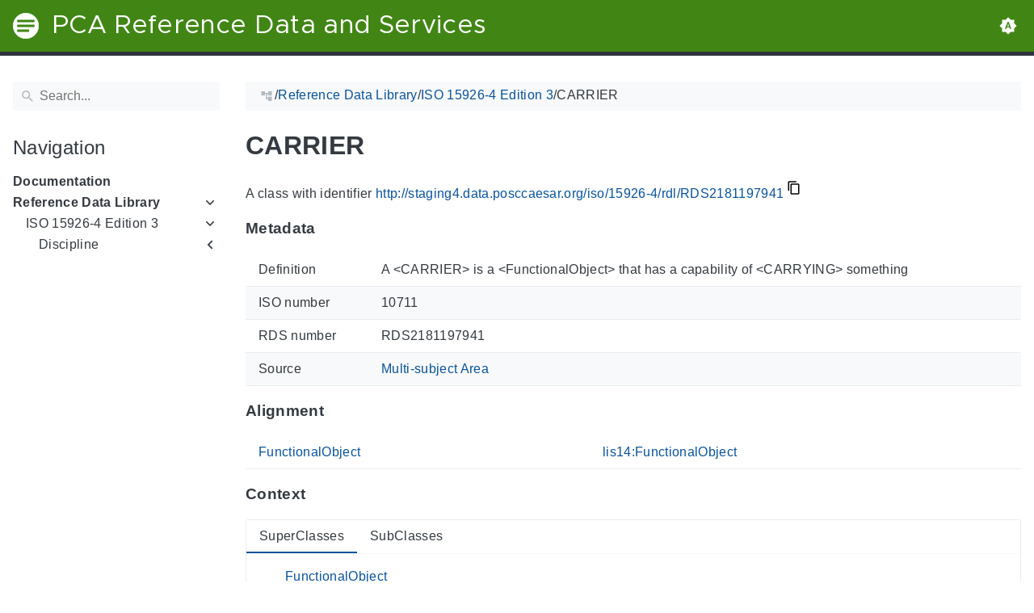

--- FILE ---
content_type: text/html
request_url: https://staging4.data.posccaesar.org/iso/15926-4/rdl/RDS2181197941/
body_size: 13263
content:
<!doctype html><html lang=en class=color-toggle-hidden><head><meta charset=utf-8><meta name=referrer content="no-referrer"><meta name=viewport content="width=device-width,initial-scale=1"><meta name=color-scheme content="light dark"><meta name=generator content="Hugo 0.111.3"><meta name=description content="A class with identifier http://staging4.data.posccaesar.org/iso/15926-4/rdl/RDS2181197941 MetadataThis section provides information about 'RDS2181197941'. Definition A <CARRIER> is a <FunctionalObject> that has a capability of <CARRYING> something ISO number 10711 RDS number RDS2181197941 Source Multi-subject Area AlignmentThis section lists the most specific P2-superclasses of 'RDS2181197941' together with an alignment with corresponding classes in P14, if available. FunctionalObject lis14:FunctionalObject ContextThis section provides super- and subclasses of 'RDS2181197941'. SuperClasses FunctionalObject PhysicalObject PossibleIndividual Thing SubClasses BOGIE PERSONNEL CARRIER FREIGHT CARRIER TANK TRUCK SHIP DRILLING SHIP TENDER VESSEL RESCUE AND FIRE TENDER VESSEL CABLE LAYER(ship) TRAIN TROLLEY TRUCK FIRE TRUCK PORTERS TRUCK RAIL WAGGON RAIL TRUCK RAIL TANK WAGGON CHEMICAL CARRIER GAS CARRIER FORKLIFT TRUCK TRAILER TRANSPORTABLE CONTAINER SHIPPING RACK BAG EMERGENCY GRAB BAG TRANSPORT TRAY BASKET PERSONNEL BASKET TRANSPORT BASKET BOTTOM BASKET INTERMODAL CONTAINER OFFSHORE CONTAINER OFFSHORE FREIGHT CONTAINER OFFSHORE WASTE SKIP FREIGHT CONTAINER OFFSHORE FREIGHT CONTAINER PALLET POWER CARRIER ELECTRIC POWER CARRIER INFORMATION CARRIER DISK DRIVE HARD DISK EXTERNAL HARD DISK SOLID STATE DISK COMPACT DISC DVD X-RAY FILM CASTOR "><title>CARRIER | PCA Reference Data and Services</title><link rel=icon type=image/svg+xml href=/favicon/favicon.svg><link rel=icon type=image/png sizes=32x32 href=/favicon/favicon-32x32.png><link rel=icon type=image/png sizes=16x16 href=/favicon/favicon-16x16.png><meta property="og:title" content="CARRIER"><meta property="og:site_name" content="PCA Reference Data and Services"><meta property="og:description" content="A class with identifier http://staging4.data.posccaesar.org/iso/15926-4/rdl/RDS2181197941 MetadataThis section provides information about 'RDS2181197941'. Definition A <CARRIER> is a <FunctionalObject> that has a capability of <CARRYING> something ISO number 10711 RDS number RDS2181197941 Source Multi-subject Area AlignmentThis section lists the most specific P2-superclasses of 'RDS2181197941' together with an alignment with corresponding classes in P14, if available. FunctionalObject lis14:FunctionalObject ContextThis section provides super- and subclasses of 'RDS2181197941'. SuperClasses FunctionalObject PhysicalObject PossibleIndividual Thing SubClasses BOGIE PERSONNEL CARRIER FREIGHT CARRIER TANK TRUCK SHIP DRILLING SHIP TENDER VESSEL RESCUE AND FIRE TENDER VESSEL CABLE LAYER(ship) TRAIN TROLLEY TRUCK FIRE TRUCK PORTERS TRUCK RAIL WAGGON RAIL TRUCK RAIL TANK WAGGON CHEMICAL CARRIER GAS CARRIER FORKLIFT TRUCK TRAILER TRANSPORTABLE CONTAINER SHIPPING RACK BAG EMERGENCY GRAB BAG TRANSPORT TRAY BASKET PERSONNEL BASKET TRANSPORT BASKET BOTTOM BASKET INTERMODAL CONTAINER OFFSHORE CONTAINER OFFSHORE FREIGHT CONTAINER OFFSHORE WASTE SKIP FREIGHT CONTAINER OFFSHORE FREIGHT CONTAINER PALLET POWER CARRIER ELECTRIC POWER CARRIER INFORMATION CARRIER DISK DRIVE HARD DISK EXTERNAL HARD DISK SOLID STATE DISK COMPACT DISC DVD X-RAY FILM CASTOR "><meta property="og:type" content="article"><meta property="og:url" content="https://staging4.data.posccaesar.org/iso/15926-4/rdl/RDS2181197941/"><meta property="article:section" content="Iso"><meta name=twitter:card content="summary"><meta name=twitter:title content="CARRIER"><meta name=twitter:description content="A class with identifier http://staging4.data.posccaesar.org/iso/15926-4/rdl/RDS2181197941 MetadataThis section provides information about 'RDS2181197941'. Definition A <CARRIER> is a <FunctionalObject> that has a capability of <CARRYING> something ISO number 10711 RDS number RDS2181197941 Source Multi-subject Area AlignmentThis section lists the most specific P2-superclasses of 'RDS2181197941' together with an alignment with corresponding classes in P14, if available. FunctionalObject lis14:FunctionalObject ContextThis section provides super- and subclasses of 'RDS2181197941'. SuperClasses FunctionalObject PhysicalObject PossibleIndividual Thing SubClasses BOGIE PERSONNEL CARRIER FREIGHT CARRIER TANK TRUCK SHIP DRILLING SHIP TENDER VESSEL RESCUE AND FIRE TENDER VESSEL CABLE LAYER(ship) TRAIN TROLLEY TRUCK FIRE TRUCK PORTERS TRUCK RAIL WAGGON RAIL TRUCK RAIL TANK WAGGON CHEMICAL CARRIER GAS CARRIER FORKLIFT TRUCK TRAILER TRANSPORTABLE CONTAINER SHIPPING RACK BAG EMERGENCY GRAB BAG TRANSPORT TRAY BASKET PERSONNEL BASKET TRANSPORT BASKET BOTTOM BASKET INTERMODAL CONTAINER OFFSHORE CONTAINER OFFSHORE FREIGHT CONTAINER OFFSHORE WASTE SKIP FREIGHT CONTAINER OFFSHORE FREIGHT CONTAINER PALLET POWER CARRIER ELECTRIC POWER CARRIER INFORMATION CARRIER DISK DRIVE HARD DISK EXTERNAL HARD DISK SOLID STATE DISK COMPACT DISC DVD X-RAY FILM CASTOR "><script type=application/ld+json>{"@context":"http://schema.org","@type":"TechArticle","articleSection":"Iso","name":"CARRIER","url":"https://staging4.data.posccaesar.org/iso/15926-4/rdl/RDS2181197941/","headline":"CARRIER","description":"A class with identifier http:\/\/staging4.data.posccaesar.org\/iso\/15926-4\/rdl\/RDS2181197941 MetadataThis section provides information about \u0027RDS2181197941\u0027. Definition A \u003cCARRIER\u003e is a \u003cFunctionalObject\u003e that has a capability of \u003cCARRYING\u003e something ISO number 10711 RDS number RDS2181197941 Source Multi-subject Area AlignmentThis section lists the most specific P2-superclasses of \u0027RDS2181197941\u0027 together with an alignment with corresponding classes in P14, if available. FunctionalObject lis14:FunctionalObject ContextThis section provides super- and subclasses of \u0027RDS2181197941\u0027. SuperClasses FunctionalObject PhysicalObject PossibleIndividual Thing SubClasses BOGIE PERSONNEL CARRIER FREIGHT CARRIER TANK TRUCK SHIP DRILLING SHIP TENDER VESSEL RESCUE AND FIRE TENDER VESSEL CABLE LAYER(ship) TRAIN TROLLEY TRUCK FIRE TRUCK PORTERS TRUCK RAIL WAGGON RAIL TRUCK RAIL TANK WAGGON CHEMICAL CARRIER GAS CARRIER FORKLIFT TRUCK TRAILER TRANSPORTABLE CONTAINER SHIPPING RACK BAG EMERGENCY GRAB BAG TRANSPORT TRAY BASKET PERSONNEL BASKET TRANSPORT BASKET BOTTOM BASKET INTERMODAL CONTAINER OFFSHORE CONTAINER OFFSHORE FREIGHT CONTAINER OFFSHORE WASTE SKIP FREIGHT CONTAINER OFFSHORE FREIGHT CONTAINER PALLET POWER CARRIER ELECTRIC POWER CARRIER INFORMATION CARRIER DISK DRIVE HARD DISK EXTERNAL HARD DISK SOLID STATE DISK COMPACT DISC DVD X-RAY FILM CASTOR ","wordCount":"165","inLanguage":"en","isFamilyFriendly":"true","mainEntityOfPage":{"@type":"WebPage","@id":"https://staging4.data.posccaesar.org/iso/15926-4/rdl/RDS2181197941/"},"copyrightHolder":"PCA Reference Data and Services","copyrightYear":"0001","dateCreated":"0001-01-01T00:00:00.00Z","datePublished":"0001-01-01T00:00:00.00Z","dateModified":"0001-01-01T00:00:00.00Z","publisher":{"@type":"Organization","name":"PCA Reference Data and Services","url":"https://staging4.data.posccaesar.org","logo":{"@type":"ImageObject","url":"https://staging4.data.posccaesar.org/brand.svg","width":"32","height":"32"}}}</script><script src=/js/colortheme-d3e4d351.bundle.min.js></script>
<script src=/js/main-fbb9c8b0.bundle.min.js></script>
<link rel=preload as=font href=/fonts/Metropolis.woff2 type=font/woff2 crossorigin=anonymous><link rel=preload as=font href=/fonts/LiberationSans.woff2 type=font/woff2 crossorigin=anonymous><link rel=preload href=/main-f44405f3.min.css as=style><link rel=stylesheet href=/main-f44405f3.min.css media=all><link rel=preload href=/mobile-79ddc617.min.css as=style><link rel=stylesheet href=/mobile-79ddc617.min.css media="screen and (max-width: 45rem)"><link rel=preload href=/print-735ccc12.min.css as=style><link rel=stylesheet href=/print-735ccc12.min.css media=print><link rel=preload href=/custom.css as=style><link rel=stylesheet href=/custom.css media=all><link href=https://staging4.data.posccaesar.org/iso/15926-4/rdl/RDS2181197941/ rel=canonical type=text/html></head><body itemscope itemtype=https://schema.org/WebPage><svg class="svg-sprite" xmlns="http://www.w3.org/2000/svg" xmlns:xlink="http://www.w3.org/1999/xlink"><defs><svg viewBox="-7.27 -7.27 38.55 38.55" id="gdoc_arrow_back" xmlns="http://www.w3.org/2000/svg"><path d="M24 10.526v2.947H5.755l8.351 8.421-2.105 2.105-12-12 12-12 2.105 2.105-8.351 8.421H24z"/></svg><svg viewBox="-7.27 -7.27 38.55 38.55" id="gdoc_arrow_left_alt" xmlns="http://www.w3.org/2000/svg"><path d="M5.965 10.526V6.035L0 12l5.965 5.965v-4.491H24v-2.947H5.965z"/></svg><svg viewBox="-7.27 -7.27 38.55 38.55" id="gdoc_arrow_right_alt" xmlns="http://www.w3.org/2000/svg"><path d="M18.035 10.526V6.035L24 12l-5.965 5.965v-4.491H0v-2.947h18.035z"/></svg><svg viewBox="-7.27 -7.27 42.55 42.55" id="gdoc_bitbucket" xmlns="http://www.w3.org/2000/svg"><path d="M15.905 13.355c.189 1.444-1.564 2.578-2.784 1.839-1.375-.602-1.375-2.784-.034-3.403 1.151-.705 2.818.223 2.818 1.564zm1.907-.361c-.309-2.44-3.076-4.056-5.328-3.042-1.426.636-2.389 2.148-2.32 3.747.086 2.097 2.08 3.815 4.176 3.626s3.729-2.234 3.472-4.331zm4.108-9.315c-.756-.997-2.045-1.169-3.179-1.358-3.214-.516-6.513-.533-9.727.034-1.066.172-2.269.361-2.939 1.323 1.1 1.031 2.664 1.186 4.073 1.358 2.544.327 5.156.344 7.699.017 1.426-.172 3.008-.309 4.073-1.375zm.979 17.788c-.481 1.684-.206 3.953-1.994 4.932-3.076 1.701-6.806 1.89-10.191 1.289-1.787-.327-3.884-.894-4.864-2.578-.43-1.65-.705-3.334-.98-5.018l.103-.275.309-.155c5.121 3.386 12.288 3.386 17.427.0.808.241.206 1.22.189 1.805zM26.01 4.951c-.584 3.764-1.255 7.51-1.908 11.257-.189 1.1-1.255 1.719-2.148 2.183-3.214 1.615-6.96 1.89-10.483 1.512-2.389-.258-4.829-.894-6.771-2.389-.911-.705-.911-1.908-1.083-2.922-.602-3.523-1.289-7.046-1.719-10.604.206-1.547 1.942-2.217 3.231-2.698C6.848.654 8.686.362 10.508.19c3.884-.378 7.854-.241 11.618.859 1.341.395 2.784.945 3.695 2.097.412.533.275 1.203.189 1.805z"/></svg><svg viewBox="-7.27 -7.27 38.55 38.55" id="gdoc_bookmark" xmlns="http://www.w3.org/2000/svg"><path d="M15.268 4.392q.868.0 1.532.638t.664 1.506v17.463l-7.659-3.268-7.608 3.268V6.536q0-.868.664-1.506t1.532-.638h10.876zm4.34 14.144V4.392q0-.868-.638-1.532t-1.506-.664H6.537q0-.868.664-1.532T8.733.0h10.876q.868.0 1.532.664t.664 1.532v17.412z"/></svg><svg viewBox="-7.27 -7.27 42.55 42.55" id="gdoc_brightness_auto" xmlns="http://www.w3.org/2000/svg"><path d="M16.846 18.938h2.382L15.22 7.785h-2.44L8.772 18.938h2.382l.871-2.44h3.95zm7.087-9.062L27.999 14l-4.066 4.124v5.809h-5.809L14 27.999l-4.124-4.066H4.067v-5.809L.001 14l4.066-4.124V4.067h5.809L14 .001l4.124 4.066h5.809v5.809zm-11.385 4.937L14 10.282l1.452 4.531h-2.904z"/></svg><svg viewBox="-7.27 -7.27 42.55 42.55" id="gdoc_brightness_dark" xmlns="http://www.w3.org/2000/svg"><path d="M14 21.435q3.079.0 5.257-2.178T21.435 14t-2.178-5.257T14 6.565q-1.51.0-3.079.697 1.917.871 3.108 2.701T15.22 14t-1.191 4.037-3.108 2.701q1.568.697 3.079.697zm9.933-11.559L27.999 14l-4.066 4.124v5.809h-5.809L14 27.999l-4.124-4.066H4.067v-5.809L.001 14l4.066-4.124V4.067h5.809L14 .001l4.124 4.066h5.809v5.809z"/></svg><svg viewBox="-7.27 -7.27 42.55 42.55" id="gdoc_brightness_light" xmlns="http://www.w3.org/2000/svg"><path d="M14 21.435q3.079.0 5.257-2.178T21.435 14t-2.178-5.257T14 6.565 8.743 8.743 6.565 14t2.178 5.257T14 21.435zm9.933-3.311v5.809h-5.809L14 27.999l-4.124-4.066H4.067v-5.809L.001 14l4.066-4.124V4.067h5.809L14 .001l4.124 4.066h5.809v5.809L27.999 14z"/></svg><svg viewBox="-7.27 -7.27 42.55 42.55" id="gdoc_check" xmlns="http://www.w3.org/2000/svg"><path d="M8.885 20.197 25.759 3.323l2.24 2.24L8.885 24.677.0 15.792l2.24-2.24z"/></svg><svg viewBox="-7.27 -7.27 42.55 42.55" id="gdoc_check_circle_outline" xmlns="http://www.w3.org/2000/svg"><path d="M14 25.239q4.601.0 7.92-3.319T25.239 14 21.92 6.08 14 2.761 6.08 6.08 2.761 14t3.319 7.92T14 25.239zM14 0q5.784.0 9.892 4.108T28 14t-4.108 9.892T14 28t-9.892-4.108T0 14t4.108-9.892T14 0zm6.441 7.822 1.972 1.972-11.239 11.239L4.207 14l1.972-1.972 4.995 4.995z"/></svg><svg viewBox="-7.27 -7.27 42.55 42.55" id="gdoc_cloud_off" xmlns="http://www.w3.org/2000/svg"><path d="M9.023 10.5H7q-1.914.0-3.281 1.395t-1.367 3.309 1.367 3.281T7 19.852h11.375zM3.5 4.976l1.477-1.477L24.5 23.022l-1.477 1.477-2.352-2.297H6.999q-2.898.0-4.949-2.051t-2.051-4.949q0-2.844 1.969-4.867t4.758-2.133zm19.086 5.578q2.242.164 3.828 1.832T28 16.351q0 3.008-2.461 4.758l-1.695-1.695q1.805-.984 1.805-3.063.0-1.422-1.039-2.461t-2.461-1.039h-1.75v-.602q0-2.68-1.859-4.539t-4.539-1.859q-1.531.0-2.953.711l-1.75-1.695Q11.431 3.5 14.001 3.5q2.953.0 5.496 2.078t3.09 4.977z"/></svg><svg viewBox="-7.27 -7.27 42.55 42.55" id="gdoc_code" xmlns="http://www.w3.org/2000/svg"><path d="M9.917 24.5a1.75 1.75.0 10-3.501.001 1.75 1.75.0 003.501-.001zm0-21a1.75 1.75.0 10-3.501.001A1.75 1.75.0 009.917 3.5zm11.666 2.333a1.75 1.75.0 10-3.501.001 1.75 1.75.0 003.501-.001zm1.75.0a3.502 3.502.0 01-1.75 3.026c-.055 6.581-4.721 8.039-7.82 9.023-2.898.911-3.846 1.349-3.846 3.117v.474a3.502 3.502.0 011.75 3.026c0 1.932-1.568 3.5-3.5 3.5s-3.5-1.568-3.5-3.5c0-1.294.711-2.424 1.75-3.026V6.526A3.502 3.502.0 014.667 3.5c0-1.932 1.568-3.5 3.5-3.5s3.5 1.568 3.5 3.5a3.502 3.502.0 01-1.75 3.026v9.06c.93-.456 1.914-.766 2.807-1.039 3.391-1.075 5.323-1.878 5.359-5.687a3.502 3.502.0 01-1.75-3.026c0-1.932 1.568-3.5 3.5-3.5s3.5 1.568 3.5 3.5z"/></svg><svg viewBox="-7.27 -7.27 42.55 42.55" id="gdoc_copy" xmlns="http://www.w3.org/2000/svg"><path d="M23.502 25.438V7.626H9.562v17.812h13.94zm0-20.315q1.013.0 1.787.745t.774 1.757v17.812q0 1.013-.774 1.787t-1.787.774H9.562q-1.013.0-1.787-.774t-.774-1.787V7.625q0-1.013.774-1.757t1.787-.745h13.94zM19.689.0v2.562H4.438v17.812H1.936V2.562q0-1.013.745-1.787T4.438.001h15.251z"/></svg><svg viewBox="-7.27 -7.27 42.55 42.55" id="gdoc_dangerous" xmlns="http://www.w3.org/2000/svg"><path d="M21.802 19.833 15.969 14l5.833-5.833-1.969-1.969L14 12.031 8.167 6.198 6.198 8.167 12.031 14l-5.833 5.833 1.969 1.969L14 15.969l5.833 5.833zM19.833.0 28 8.167v11.666L19.833 28H8.167L0 19.833V8.167L8.167.0h11.666z"/></svg><svg viewBox="-7.27 -7.27 46.55 46.55" id="gdoc_date" xmlns="http://www.w3.org/2000/svg"><path d="M27.192 28.844V11.192H4.808v17.652h22.384zm0-25.689q1.277.0 2.253.976t.976 2.253v22.459q0 1.277-.976 2.216t-2.253.939H4.808q-1.352.0-2.291-.901t-.939-2.253V6.385q0-1.277.939-2.253t2.291-.976h1.577V.001h3.23v3.155h12.769V.001h3.23v3.155h1.577zm-3.155 11.267v3.155h-3.23v-3.155h3.23zm-6.46.0v3.155h-3.155v-3.155h3.155zm-6.384.0v3.155h-3.23v-3.155h3.23z"/></svg><svg viewBox="-7.27 -7.27 46.55 46.55" id="gdoc_download" xmlns="http://www.w3.org/2000/svg"><path d="M2.866 28.209h26.269v3.79H2.866v-3.79zm26.268-16.925L16 24.418 2.866 11.284h7.493V.001h11.283v11.283h7.493z"/></svg><svg viewBox="-7.27 -7.27 46.55 46.55" id="gdoc_email" xmlns="http://www.w3.org/2000/svg"><path d="M28.845 9.615v-3.23L16 14.422 3.155 6.385v3.23L16 17.577zm0-6.46q1.277.0 2.216.977T32 6.385v19.23q0 1.277-.939 2.253t-2.216.977H3.155q-1.277.0-2.216-.977T0 25.615V6.385q0-1.277.939-2.253t2.216-.977h25.69z"/></svg><svg viewBox="-7.27 -7.27 42.55 42.55" id="gdoc_error_outline" xmlns="http://www.w3.org/2000/svg"><path d="M14 25.239q4.601.0 7.92-3.319T25.239 14 21.92 6.08 14 2.761 6.08 6.08 2.761 14t3.319 7.92T14 25.239zM14 0q5.784.0 9.892 4.108T28 14t-4.108 9.892T14 28t-9.892-4.108T0 14t4.108-9.892T14 0zm-1.38 6.967h2.761v8.413H12.62V6.967zm0 11.239h2.761v2.826H12.62v-2.826z"/></svg><svg viewBox="-7.27 -7.27 42.55 42.55" id="gdoc_fire" xmlns="http://www.w3.org/2000/svg"><path d="M17.689 21.998q-.32.32-.8.576t-.864.384q-1.152.384-2.272.032t-1.888-.992q-.128-.128-.096-.256t.16-.192q1.216-.384 1.92-1.216t.96-1.792q.192-.896-.064-1.728t-.384-1.728q-.128-.704-.096-1.376t.288-1.312q0-.128.128-.128t.192.064q.384.832.992 1.472t1.28 1.216 1.216 1.248.672 1.568q.064.384.064.704.064.96-.32 1.92t-1.088 1.536zm3.84-10.944q-.768-.704-1.6-1.28t-1.6-1.344q-1.536-1.536-2.016-3.584t.16-4.16q.128-.32-.096-.544t-.544-.096q-.768.32-1.44.768t-1.312.896q-1.984 1.664-3.136 3.936T8.633 10.51t.8 5.088q0 .128.032.256t.032.256q0 .576-.512.832t-1.024-.192q-.128-.192-.192-.32-1.024-1.28-1.376-2.912t-.096-3.232q.064-.384-.288-.576t-.608.128q-1.28 1.664-1.856 3.68t-.448 4.064q0 .576.096 1.184t.288 1.184q.448 1.536 1.216 2.816 1.216 2.048 3.264 3.424t4.416 1.696q2.496.32 5.024-.256t4.448-2.304q1.408-1.344 2.208-3.104t.864-3.68-.704-3.712q-.064-.128-.096-.224t-.096-.224q-.576-1.088-1.28-1.984-.256-.384-.544-.704t-.672-.64z"/></svg><svg viewBox="-7.27 -7.27 42.55 42.55" id="gdoc_git" xmlns="http://www.w3.org/2000/svg"><path d="M27.472 12.753 15.247.529a1.803 1.803.0 00-2.55.0l-2.84 2.84 2.137 2.137a2.625 2.625.0 013.501 3.501l3.499 3.499a2.625 2.625.0 11-1.237 1.237l-3.499-3.499c-.083.04-.169.075-.257.106v7.3a2.626 2.626.0 11-1.75.0v-7.3a2.626 2.626.0 01-1.494-3.607L8.62 4.606l-8.09 8.09a1.805 1.805.0 000 2.551l12.225 12.224a1.803 1.803.0 002.55.0l12.168-12.168a1.805 1.805.0 000-2.551z"/></svg><svg viewBox="-7.27 -7.27 46.55 46.55" id="gdoc_gitea" xmlns="http://www.w3.org/2000/svg"><path d="M5.581 7.229c-2.46-.005-5.755 1.559-5.573 5.48.284 6.125 6.56 6.693 9.068 6.743.275 1.149 3.227 5.112 5.412 5.32h9.573c5.741-.381 10.04-17.363 6.853-17.427-5.271.248-8.395.373-11.073.395v5.3l-.835-.369-.005-4.928c-3.075-.001-5.781-.144-10.919-.397-.643-.004-1.539-.113-2.501-.116zm.348 2.166h.293c.349 3.14.917 4.976 2.067 7.781-2.933-.347-5.429-1.199-5.888-4.38-.237-1.647.563-3.365 3.528-3.401zm11.409 3.087c.2.003.404.04.596.128l.999.431-.716 1.305h-.007a.996.996.0 00-.321.053l.006-.002c-.349.114-.593.406-.593.749.0.097.019.189.055.275l-.002-.006a.767.767.0 00.151.233l-.001-.001-1.235 2.248a.99.99.0 00-.302.052l.006-.002c-.349.114-.593.406-.593.749.0.097.019.189.055.275l-.002-.006c.128.31.457.527.843.527a.987.987.0 00.31-.049l-.006.002c.348-.114.592-.406.592-.749.0-.097-.02-.19-.056-.277l.002.006a.784.784.0 00-.211-.293l1.203-2.189a.999.999.0 00.397-.041l-.006.002a.942.942.0 00.285-.15l-.001.001c.464.195.844.353 1.117.488.411.203.556.337.6.487.044.147-.004.429-.236.925-.173.369-.46.893-.799 1.511h-.02a.991.991.0 00-.321.053l.006-.002c-.349.114-.593.406-.593.749.0.097.019.189.055.275l-.002-.006c.128.31.457.527.843.527a.987.987.0 00.31-.049l-.006.002c.348-.114.592-.406.592-.749a.703.703.0 00-.055-.275l.002.006a.802.802.0 00-.183-.27l.001.001c.335-.611.623-1.136.808-1.531.251-.536.381-.935.267-1.32s-.467-.636-.933-.867c-.307-.151-.689-.311-1.147-.503a.723.723.0 00-.052-.324l.002.006a.792.792.0 00-.194-.279l.704-1.284 3.899 1.684c.704.305.995 1.053.653 1.68l-2.68 4.907c-.343.625-1.184.884-1.888.58l-5.516-2.384c-.704-.304-.996-1.053-.653-1.68l2.68-4.905c.235-.431.707-.687 1.207-.707z"/></svg><svg viewBox="-7.27 -7.27 46.55 46.55" id="gdoc_github" xmlns="http://www.w3.org/2000/svg"><path d="M16 .394c8.833.0 15.999 7.166 15.999 15.999.0 7.062-4.583 13.062-10.937 15.187-.813.146-1.104-.354-1.104-.771.0-.521.021-2.25.021-4.396.0-1.5-.5-2.458-1.083-2.958 3.562-.396 7.312-1.75 7.312-7.896.0-1.75-.625-3.167-1.646-4.291.167-.417.708-2.042-.167-4.25-1.333-.417-4.396 1.646-4.396 1.646a15.032 15.032.0 00-8 0S8.937 6.602 7.603 7.018c-.875 2.208-.333 3.833-.167 4.25-1.021 1.125-1.646 2.542-1.646 4.291.0 6.125 3.729 7.5 7.291 7.896-.458.417-.875 1.125-1.021 2.146-.917.417-3.25 1.125-4.646-1.333-.875-1.521-2.458-1.646-2.458-1.646-1.562-.021-.104.979-.104.979 1.042.479 1.771 2.333 1.771 2.333.938 2.854 5.396 1.896 5.396 1.896.0 1.333.021 2.583.021 2.979.0.417-.292.917-1.104.771C4.582 29.455-.001 23.455-.001 16.393-.001 7.56 7.165.394 15.998.394zM6.063 23.372c.042-.083-.021-.187-.146-.25-.125-.042-.229-.021-.271.042-.042.083.021.187.146.25.104.062.229.042.271-.042zm.646.709c.083-.062.062-.208-.042-.333-.104-.104-.25-.146-.333-.062-.083.062-.062.208.042.333.104.104.25.146.333.062zm.625.937c.104-.083.104-.25.0-.396-.083-.146-.25-.208-.354-.125-.104.062-.104.229.0.375s.271.208.354.146zm.875.875c.083-.083.042-.271-.083-.396-.146-.146-.333-.167-.417-.062-.104.083-.062.271.083.396.146.146.333.167.417.062zm1.187.521c.042-.125-.083-.271-.271-.333-.167-.042-.354.021-.396.146s.083.271.271.312c.167.062.354.0.396-.125zm1.313.104c0-.146-.167-.25-.354-.229-.187.0-.333.104-.333.229.0.146.146.25.354.229.187.0.333-.104.333-.229zm1.208-.208c-.021-.125-.187-.208-.375-.187-.187.042-.312.167-.292.312.021.125.187.208.375.167s.312-.167.292-.292z"/></svg><svg viewBox="-7.27 -7.27 42.55 42.55" id="gdoc_gitlab" xmlns="http://www.w3.org/2000/svg"><path d="M1.629 11.034 14 26.888.442 17.048a1.09 1.09.0 01-.39-1.203l1.578-4.811zm7.217.0h10.309l-5.154 15.854zM5.753 1.475l3.093 9.559H1.63l3.093-9.559a.548.548.0 011.031.0zm20.618 9.559 1.578 4.811c.141.437-.016.922-.39 1.203l-13.558 9.84 12.371-15.854zm0 0h-7.216l3.093-9.559a.548.548.0 011.031.0z"/></svg><svg viewBox="-7.27 -7.27 46.55 46.55" id="gdoc_heart" xmlns="http://www.w3.org/2000/svg"><path d="M16 29.714a1.11 1.11.0 01-.786-.321L4.072 18.643c-.143-.125-4.071-3.714-4.071-8 0-5.232 3.196-8.357 8.535-8.357 3.125.0 6.053 2.464 7.464 3.857 1.411-1.393 4.339-3.857 7.464-3.857 5.339.0 8.535 3.125 8.535 8.357.0 4.286-3.928 7.875-4.089 8.035L16.785 29.392c-.214.214-.5.321-.786.321z"/></svg><svg viewBox="-7.27 -7.27 42.55 42.55" id="gdoc_home" xmlns="http://www.w3.org/2000/svg"><path d="M24.003 15.695v8.336c0 .608-.504 1.111-1.111 1.111h-6.669v-6.669h-4.446v6.669H5.108a1.119 1.119.0 01-1.111-1.111v-8.336c0-.035.017-.069.017-.104L14 7.359l9.986 8.232a.224.224.0 01.017.104zm3.873-1.198-1.077 1.285a.578.578.0 01-.365.191h-.052a.547.547.0 01-.365-.122L14 5.831 1.983 15.851a.594.594.0 01-.417.122.578.578.0 01-.365-.191L.124 14.497a.57.57.0 01.069-.781L12.679 3.314c.729-.608 1.91-.608 2.64.0l4.237 3.543V3.471c0-.313.243-.556.556-.556h3.334c.313.0.556.243.556.556v7.085l3.803 3.161c.226.191.26.556.069.781z"/></svg><svg viewBox="-7.27 -7.27 42.55 42.55" id="gdoc_info_outline" xmlns="http://www.w3.org/2000/svg"><path d="M12.62 9.793V6.967h2.761v2.826H12.62zM14 25.239q4.601.0 7.92-3.319T25.239 14 21.92 6.08 14 2.761 6.08 6.08 2.761 14t3.319 7.92T14 25.239zM14 0q5.784.0 9.892 4.108T28 14t-4.108 9.892T14 28t-9.892-4.108T0 14t4.108-9.892T14 0zm-1.38 21.033V12.62h2.761v8.413H12.62z"/></svg><svg viewBox="-7.27 -7.27 42.55 42.55" id="gdoc_keyboard_arrow_down" xmlns="http://www.w3.org/2000/svg"><path d="M3.281 5.36 14 16.079 24.719 5.36 28 8.641l-14 14-14-14z"/></svg><svg viewBox="-7.27 -7.27 46.55 46.55" id="gdoc_keyboard_arrow_left" xmlns="http://www.w3.org/2000/svg"><path d="M25.875 28.25 22.125 32 6.126 16.001 22.125.002l3.75 3.75-12.25 12.25z"/></svg><svg viewBox="-7.27 -7.27 46.55 46.55" id="gdoc_keyboard_arrow_right" xmlns="http://www.w3.org/2000/svg"><path d="M6.125 28.25 18.375 16 6.125 3.75 9.875.0l15.999 15.999L9.875 31.998z"/></svg><svg viewBox="-7.27 -7.27 42.55 42.55" id="gdoc_keyboard_arrow_up" xmlns="http://www.w3.org/2000/svg"><path d="M24.719 22.64 14 11.921 3.281 22.64.0 19.359l14-14 14 14z"/></svg><svg viewBox="-7.27 -7.27 42.55 42.55" id="gdoc_language" xmlns="http://www.w3.org/2000/svg"><path d="M20.112 16.826h4.732q.394-1.84.394-2.826t-.394-2.826h-4.732q.197 1.38.197 2.826t-.197 2.826zm-2.497 7.756q1.643-.526 3.418-2.005t2.695-2.991h-4.141q-.657 2.629-1.972 4.995zm-.329-7.756q.197-1.38.197-2.826t-.197-2.826h-6.573q-.197 1.38-.197 2.826t.197 2.826h6.573zM14 25.173q1.84-2.695 2.695-5.587h-5.39q.854 2.892 2.695 5.587zM8.413 8.413q.789-2.826 1.972-4.995-1.643.526-3.451 2.005T4.272 8.414h4.141zM4.272 19.587q.854 1.512 2.662 2.991t3.451 2.005q-1.315-2.366-1.972-4.995H4.272zm-1.117-2.761h4.732Q7.69 15.446 7.69 14t.197-2.826H3.155q-.394 1.84-.394 2.826t.394 2.826zM14 2.826q-1.84 2.695-2.695 5.587h5.39Q15.841 5.521 14 2.826zm9.727 5.587q-.92-1.512-2.695-2.991t-3.418-2.005q1.183 2.169 1.972 4.995h4.141zM14 0q5.784.0 9.892 4.108T28 14t-4.108 9.892T14 28t-9.892-4.108T0 14t4.108-9.892T14 0z"/></svg><svg viewBox="-7.27 -7.27 46.55 46.55" id="gdoc_link" xmlns="http://www.w3.org/2000/svg"><path d="M24.037 7.963q3.305.0 5.634 2.366T32 16t-2.329 5.671-5.634 2.366h-6.46v-3.08h6.46q2.028.0 3.493-1.465t1.465-3.493-1.465-3.493-3.493-1.465h-6.46v-3.08h6.46zM9.615 17.578v-3.155h12.77v3.155H9.615zM3.005 16q0 2.028 1.465 3.493t3.493 1.465h6.46v3.08h-6.46q-3.305.0-5.634-2.366T0 16.001t2.329-5.671 5.634-2.366h6.46v3.08h-6.46q-2.028.0-3.493 1.465t-1.465 3.493z"/></svg><svg viewBox="-7.27 -7.27 46.55 46.55" id="gdoc_mastodon" xmlns="http://www.w3.org/2000/svg"><path d="M30.924 10.506c0-6.941-4.548-8.976-4.548-8.976C24.083.477 20.144.034 16.054.001h-.101C11.862.034 7.926.477 5.633 1.53c0 0-4.548 2.035-4.548 8.976.0 1.589-.031 3.491.02 5.505.165 6.79 1.245 13.479 7.522 15.14 2.893.765 5.379.927 7.38.816 3.629-.2 5.667-1.296 5.667-1.296l-.12-2.633s-2.593.817-5.505.719c-2.887-.099-5.932-.311-6.399-3.855a7.069 7.069.0 01-.064-.967v-.028.001s2.833.693 6.423.857c2.195.1 4.253-.129 6.344-.377 4.009-.479 7.5-2.949 7.939-5.207.689-3.553.633-8.676.633-8.676zm-5.366 8.945h-3.329v-8.159c0-1.72-.724-2.592-2.171-2.592-1.6.0-2.403 1.035-2.403 3.083v4.465h-3.311v-4.467c0-2.048-.803-3.083-2.403-3.083-1.447.0-2.171.873-2.171 2.592v8.159H6.441v-8.404c0-1.719.437-3.084 1.316-4.093.907-1.011 2.092-1.528 3.565-1.528 1.704.0 2.995.655 3.848 1.965l.828 1.391.829-1.391c.853-1.311 2.144-1.965 3.848-1.965 1.472.0 2.659.517 3.565 1.528.877 1.009 1.315 2.375 1.315 4.093z"/></svg><svg viewBox="-7.27 -7.27 46.55 46.55" id="gdoc_matrix" xmlns="http://www.w3.org/2000/svg"><path d="M.843.734v30.532H3.04v.733H0V0h3.04v.733zm9.391 9.68v1.543h.044a4.417 4.417.0 011.489-1.365c.577-.327 1.248-.487 2-.487.72.0 1.377.143 1.975.419.597.277 1.047.776 1.36 1.477.339-.499.8-.941 1.379-1.323.579-.383 1.267-.573 2.061-.573.604.0 1.163.075 1.68.223a3.34 3.34.0 011.324.707c.368.327.652.745.861 1.268.203.523.307 1.151.307 1.889v7.637h-3.132v-6.468c0-.381-.013-.745-.043-1.083a2.315 2.315.0 00-.246-.893l.006.013a1.484 1.484.0 00-.577-.593l-.007-.004c-.259-.147-.609-.221-1.047-.221-.443.0-.8.085-1.071.252-.267.166-.483.39-.635.656l-.005.009a2.558 2.558.0 00-.307.915l-.002.013a7.156 7.156.0 00-.08 1.044v6.359h-3.133v-6.4c0-.339-.005-.671-.024-1.003a2.772 2.772.0 00-.197-.936l.007.019a1.41 1.41.0 00-.548-.667l-.006-.003c-.259-.167-.635-.253-1.139-.253-.148.0-.345.032-.585.099-.24.068-.48.191-.707.376-.228.184-.425.449-.585.793-.16.345-.24.8-.24 1.36v6.621H7.279v-11.42zm20.923 20.852V.734H28.96V.001H32V32h-3.04v-.733z"/></svg><svg viewBox="-7.27 -7.27 46.55 46.55" id="gdoc_menu" xmlns="http://www.w3.org/2000/svg"><path d="M.001 5.334h31.998v3.583H.001V5.334zm0 12.416v-3.5h31.998v3.5H.001zm0 8.916v-3.583h31.998v3.583H.001z"/></svg><svg viewBox="-7.27 -7.27 42.55 42.55" id="gdoc_notification" xmlns="http://www.w3.org/2000/svg"><path d="m22.615 19.384 2.894 2.894v1.413H2.49v-1.413l2.894-2.894V12.25q0-3.365 1.716-5.856t4.745-3.231v-1.01q0-.875.606-1.514T13.999.0t1.548.639.606 1.514v1.01q3.029.74 4.745 3.231t1.716 5.856v7.134zM14 27.999q-1.211.0-2.053-.808t-.841-2.019h5.788q0 1.144-.875 1.986T14 27.999z"/></svg><svg viewBox="-7.27 -7.27 42.55 42.55" id="gdoc_path" xmlns="http://www.w3.org/2000/svg"><path d="M28 12.62h-9.793V8.414h-2.826v11.173h2.826v-4.206H28V26.62h-9.793v-4.206H12.62v-14H9.794v4.206H.001V1.381h9.793v4.206h8.413V1.381H28V12.62z"/></svg><svg viewBox="-7.27 -7.27 46.55 46.55" id="gdoc_person" xmlns="http://www.w3.org/2000/svg"><path d="M16 20.023q5.052.0 10.526 2.199t5.473 5.754v4.023H0v-4.023q0-3.555 5.473-5.754t10.526-2.199zM16 16q-3.275.0-5.614-2.339T8.047 8.047t2.339-5.661T16 0t5.614 2.386 2.339 5.661-2.339 5.614T16 16z"/></svg><svg viewBox="-7.27 -7.27 46.55 46.55" id="gdoc_search" xmlns="http://www.w3.org/2000/svg"><path d="M11.925 20.161q3.432.0 5.834-2.402t2.402-5.834-2.402-5.834-5.834-2.402-5.834 2.402-2.402 5.834 2.402 5.834 5.834 2.402zm10.981.0L32 29.255 29.255 32l-9.094-9.094v-1.458l-.515-.515q-3.26 2.831-7.721 2.831-4.976.0-8.45-3.432T.001 11.925t3.474-8.45 8.45-3.474 8.407 3.474 3.432 8.45q0 1.802-.858 4.075t-1.973 3.646l.515.515h1.458z"/></svg><svg viewBox="-7.27 -7.27 42.55 42.55" id="gdoc_shield" xmlns="http://www.w3.org/2000/svg"><path d="M22.167 15.166V3.5h-8.166v20.726c.93-.492 2.424-1.349 3.883-2.497 1.95-1.531 4.284-3.919 4.284-6.562zm3.499-13.999v14c0 7.674-10.737 12.523-11.192 12.724-.146.073-.31.109-.474.109s-.328-.036-.474-.109c-.456-.201-11.192-5.049-11.192-12.724v-14C2.334.529 2.863.0 3.501.0H24.5c.638.0 1.167.529 1.167 1.167z"/></svg><svg viewBox="-7.27 -7.27 42.55 42.55" id="gdoc_star" xmlns="http://www.w3.org/2000/svg"><path d="M14 22.052 5.324 27.31l2.3-9.859L0 10.813l10.056-.854L14 .692l3.944 9.267L28 10.813l-7.624 6.638 2.3 9.859z"/></svg><svg viewBox="-7.27 -7.27 42.55 42.55" id="gdoc_tag" xmlns="http://www.w3.org/2000/svg"><path d="M17.52 17.52v-7.041h-7.041v7.041h7.041zM28 10.479h-7.041v7.041H28v3.439h-7.041V28H17.52v-7.041h-7.041V28H7.04v-7.041H-.001V17.52H7.04v-7.041H-.001V7.04H7.04V-.001h3.439V7.04h7.041V-.001h3.439V7.04H28v3.439z"/></svg><svg viewBox="-7.27 -7.27 46.55 46.55" id="gdoc_timer" xmlns="http://www.w3.org/2000/svg"><path d="M16 29q4.428.0 7.536-3.143t3.107-7.571-3.107-7.536T16 7.643 8.464 10.75t-3.107 7.536 3.107 7.571T16 29zM26.714 9.786q1.214 1.571 2.107 4.036t.893 4.464q0 5.643-4 9.678T16 32t-9.714-4.036-4-9.678 4-9.678T16 4.572q1.929.0 4.464.929t4.107 2.143l2.143-2.214q1.143.929 2.143 2.143zM14.5 19.857v-9.143h3v9.143h-3zM20.571.001v3.071h-9.143V.001h9.143z"/></svg><svg viewBox="-7.27 -7.27 46.55 46.55" id="gdoc_xmpp" xmlns="http://www.w3.org/2000/svg"><path d="M31.995 4.237c-.449.175-1.12.433-1.936.745-1.544.591-2.328.891-2.924 1.093-.613.208-1.287.409-2.635.813-.911.272-1.672.495-2.212.651-.031.875.0 2.177-.292 3.635a21.837 21.837.0 01-2.016 5.765c-1.496 2.944-3.236 4.817-3.88 5.476-.056-.059-.112-.117-.168-.179-.707-.763-2.403-2.703-3.815-5.683-1.053-2.223-1.484-4.044-1.605-4.584-.356-1.589-.427-2.955-.427-4.117.0-.075-.036-.129-.101-.149-.721-.223-1.765-.519-2.887-.853-1.271-.379-2.193-.744-3.408-1.2-.493-.185-1.409-.547-2.217-.859C.723 4.499.113 4.236.041 4.236c-.005.0-.015.0-.023.012a.131.131.0 00-.019.076c.009.593.08 1.361.256 2.365.615 3.503 2.688 7.061 4.36 9.244.0.0 3.717 5.035 9.128 8.144l.303.176c-.009.008-.02.015-.028.021-1.717 1.316-3.201 1.977-3.579 2.14a15.71 15.71.0 01-2.219.772v.407a25.31 25.31.0 002.72-.487 26.72 26.72.0 005.075-1.792c.136.067.276.136.42.204 1.527.725 3.571 1.627 6.073 2.048.613.103 1.136.165 1.507.195a.109.109.0 00.115-.091.55.55.0 00.004-.217.107.107.0 00-.063-.073c-.505-.209-1.201-.4-1.983-.719-.935-.381-2.241-1.067-3.648-2.128a13.528 13.528.0 01-.367-.287c4.64-2.656 7.989-6.588 7.989-6.588 1.735-2.036 4.441-5.623 5.431-9.795.349-1.473.539-2.741.5-3.628z"/></svg></defs></svg><div class=wrapper><input type=checkbox class=hidden id=menu-control>
<input type=checkbox class=hidden id=menu-header-control><header class=gdoc-header><div class="container flex align-center justify-between"><label for=menu-control class=gdoc-nav__control tabindex=0><svg class="gdoc-icon gdoc_menu"><title>Open Navigation</title><use xlink:href="#gdoc_menu"/></svg><svg class="gdoc-icon gdoc_arrow_back"><title>Close Navigation</title><use xlink:href="#gdoc_arrow_back"/></svg></label><div><a class="gdoc-brand gdoc-header__link" href=https://staging4.data.posccaesar.org><span class="flex align-center"><img class=gdoc-brand__img src=/brand.svg alt>
<span class=gdoc-brand__title>PCA Reference Data and Services</span></span></a></div><div class=gdoc-menu-header><span class=gdoc-menu-header__items><span id=gdoc-color-theme><svg class="gdoc-icon gdoc_brightness_dark"><title>Toggle Dark/Light/Auto mode</title><use xlink:href="#gdoc_brightness_dark"/></svg><svg class="gdoc-icon gdoc_brightness_light"><title>Toggle Dark/Light/Auto mode</title><use xlink:href="#gdoc_brightness_light"/></svg><svg class="gdoc-icon gdoc_brightness_auto"><title>Toggle Dark/Light/Auto mode</title><use xlink:href="#gdoc_brightness_auto"/></svg></span><span class=gdoc-menu-header__home><a href=https://staging4.data.posccaesar.org class=gdoc-header__link><svg class="gdoc-icon gdoc_home"><title>Back to homepage</title><use xlink:href="#gdoc_home"/></svg></a></span><span class=gdoc-menu-header__control><label for=menu-header-control><svg class="gdoc-icon gdoc_keyboard_arrow_right"><use xlink:href="#gdoc_keyboard_arrow_right"/><title>Close Menu Bar</title></svg></label></span></span><label for=menu-header-control class=gdoc-menu-header__control><svg class="gdoc-icon gdoc_keyboard_arrow_left"><use xlink:href="#gdoc_keyboard_arrow_left"/><title>Open Menu Bar</title></svg></label></div></div></header><main class="container flex flex-even"><aside class=gdoc-nav><nav><div class="gdoc-search flex align-center"><svg class="gdoc-icon gdoc_search"><use xlink:href="#gdoc_search"/></svg><input type=text id=gdoc-search-input class=gdoc-search__input placeholder=Search... aria-label=Search maxlength=64 data-site-base-url=https://staging4.data.posccaesar.org data-site-lang=en><ul id=gdoc-search-results class=gdoc-search__list></ul></div><section class=gdoc-nav--main><h2>Navigation</h2><ul class=gdoc-nav__list><li><input type=checkbox class=hidden>
<label><span class=flex><a href=/doc/ class=gdoc-nav__entry>Documentation</a></span></label></li><li><input type=checkbox class=gdoc-nav__toggle id=navtree-64996d32 checked>
<label for=navtree-64996d32 class="flex justify-between align-center"><span class=flex><a href=/iso/ class=gdoc-nav__entry>Reference Data Library</a></span><svg class="gdoc-icon toggle gdoc_keyboard_arrow_left"><use xlink:href="#gdoc_keyboard_arrow_left"/></svg><svg class="gdoc-icon toggle gdoc_keyboard_arrow_down"><use xlink:href="#gdoc_keyboard_arrow_down"/></svg></label><ul class=gdoc-nav__list><li><input type=checkbox class=gdoc-nav__toggle id=navtree-7bdb8afb checked>
<label for=navtree-7bdb8afb class="flex justify-between align-center"><span class=flex><a href=/iso/15926-4/ class=gdoc-nav__entry>ISO 15926-4 Edition 3</a></span><svg class="gdoc-icon toggle gdoc_keyboard_arrow_left"><use xlink:href="#gdoc_keyboard_arrow_left"/></svg><svg class="gdoc-icon toggle gdoc_keyboard_arrow_down"><use xlink:href="#gdoc_keyboard_arrow_down"/></svg></label><ul class=gdoc-nav__list><li><input type=checkbox class=gdoc-nav__toggle id=navtree-03bf1c00>
<label for=navtree-03bf1c00 class="flex justify-between align-center"><span class=flex><a href=/iso/15926-4/dspln/ class=gdoc-nav__entry>Discipline</a></span><svg class="gdoc-icon toggle gdoc_keyboard_arrow_left"><use xlink:href="#gdoc_keyboard_arrow_left"/></svg><svg class="gdoc-icon toggle gdoc_keyboard_arrow_down"><use xlink:href="#gdoc_keyboard_arrow_down"/></svg></label><ul class=gdoc-nav__list><li><input type=checkbox class=hidden>
<label><span class=flex><a href=/iso/15926-4/dspln/activity_or_event-v2/ class=gdoc-nav__entry>Activity or Event</a></span></label></li><li><input type=checkbox class=hidden>
<label><span class=flex><a href=/iso/15926-4/dspln/class_of_class-v2/ class=gdoc-nav__entry>Class of Class</a></span></label></li><li><input type=checkbox class=hidden>
<label><span class=flex><a href=/iso/15926-4/dspln/connection_material-v2/ class=gdoc-nav__entry>Connection Material</a></span></label></li><li><input type=checkbox class=hidden>
<label><span class=flex><a href=/iso/15926-4/dspln/electrical-v2/ class=gdoc-nav__entry>Electrical</a></span></label></li><li><input type=checkbox class=hidden>
<label><span class=flex><a href=/iso/15926-4/dspln/heaters_coolers_and_heat_transfer-v2/ class=gdoc-nav__entry>Heaters, Coolers and Heat Transfer</a></span></label></li><li><input type=checkbox class=hidden>
<label><span class=flex><a href=/iso/15926-4/dspln/information_and_information_carrier-v2/ class=gdoc-nav__entry>Information and Information Carrier</a></span></label></li><li><input type=checkbox class=hidden>
<label><span class=flex><a href=/iso/15926-4/dspln/instrumentation-v2/ class=gdoc-nav__entry>Instrumentation</a></span></label></li><li><input type=checkbox class=hidden>
<label><span class=flex><a href=/iso/15926-4/dspln/iso15926-2_entity_type-v2/ class=gdoc-nav__entry>ISO 15926-2 Entity Type</a></span></label></li><li><input type=checkbox class=hidden>
<label><span class=flex><a href=/iso/15926-4/dspln/missing_superclasses-v1/ class=gdoc-nav__entry>Missing Superclasses</a></span></label></li><li><input type=checkbox class=hidden>
<label><span class=flex><a href=/iso/15926-4/dspln/multi_subject_area-v2/ class=gdoc-nav__entry>Multi-subject Area</a></span></label></li><li><input type=checkbox class=hidden>
<label><span class=flex><a href=/iso/15926-4/dspln/piping-v2/ class=gdoc-nav__entry>Piping</a></span></label></li><li><input type=checkbox class=hidden>
<label><span class=flex><a href=/iso/15926-4/dspln/property_and_status-v2/ class=gdoc-nav__entry>Property and Status</a></span></label></li><li><input type=checkbox class=hidden>
<label><span class=flex><a href=/iso/15926-4/dspln/protection-v2/ class=gdoc-nav__entry>Protection</a></span></label></li><li><input type=checkbox class=hidden>
<label><span class=flex><a href=/iso/15926-4/dspln/rotating_equipment-v2/ class=gdoc-nav__entry>Rotating Equipment</a></span></label></li><li><input type=checkbox class=hidden>
<label><span class=flex><a href=/iso/15926-4/dspln/solids_handling-v2/ class=gdoc-nav__entry>Solids Handling</a></span></label></li><li><input type=checkbox class=hidden>
<label><span class=flex><a href=/iso/15926-4/dspln/static_equipment-v2/ class=gdoc-nav__entry>Static Equipment</a></span></label></li><li><input type=checkbox class=hidden>
<label><span class=flex><a href=/iso/15926-4/dspln/transport-v2/ class=gdoc-nav__entry>Transport</a></span></label></li><li><input type=checkbox class=hidden>
<label><span class=flex><a href=/iso/15926-4/dspln/uom-v3/ class=gdoc-nav__entry>Unit of Measure</a></span></label></li><li><input type=checkbox class=hidden>
<label><span class=flex><a href=/iso/15926-4/dspln/valve_classes-v2/ class=gdoc-nav__entry>Valve Classes</a></span></label></li></ul></li></ul></li></ul></li></ul></section><section class=gdoc-nav--more></section></nav></aside><div class=gdoc-page><div class="gdoc-page__header flex flex-wrap
justify-between
hidden-mobile" itemprop=breadcrumb><div><svg class="gdoc-icon gdoc_path hidden-mobile"><use xlink:href="#gdoc_path"/></svg><ol class=breadcrumb itemscope itemtype=https://schema.org/BreadcrumbList><li itemprop=itemListElement itemscope itemtype=https://schema.org/ListItem><a itemscope itemtype=https://schema.org/WebPage itemprop=item itemid=/ href=/><span itemprop=name></span></a><meta itemprop=position content="2"></li><li>/</li><li itemprop=itemListElement itemscope itemtype=https://schema.org/ListItem><a itemscope itemtype=https://schema.org/WebPage itemprop=item itemid=/iso/ href=/iso/><span itemprop=name>Reference Data Library</span></a><meta itemprop=position content="3"></li><li>/</li><li itemprop=itemListElement itemscope itemtype=https://schema.org/ListItem><a itemscope itemtype=https://schema.org/WebPage itemprop=item itemid=/iso/15926-4/ href=/iso/15926-4/><span itemprop=name>ISO 15926-4 Edition 3</span></a><meta itemprop=position content="4"></li><li>/</li><li itemprop=itemListElement itemscope itemtype=https://schema.org/ListItem><span itemprop=name>CARRIER</span><meta itemprop=position content="5"></li></ol></div></div><article class="gdoc-markdown gdoc-markdown__align--left"><h1>CARRIER</h1><p>A class with identifier
<span><a href=http://staging4.data.posccaesar.org/iso/15926-4/rdl/RDS2181197941>http://staging4.data.posccaesar.org/iso/15926-4/rdl/RDS2181197941</a></span><svg class="icon gdoc_copy" style="cursor:pointer" onclick="copyToClipboard('http:\/\/staging4.data.posccaesar.org\/iso\/15926-4\/rdl\/RDS2181197941')" width="25" height="25"><use xlink:href="#gdoc_copy"/></svg></p><div class=gdoc-page__anchorwrap><h3 id=div-classtooltip2metadataspan-classtooltiptextthis-section-provides-information-about-39rds218119794139spandiv><div class=tooltip2>Metadata<span class=tooltiptext>This section provides information about 'RDS2181197941'.</span></div><a data-clipboard-text=https://staging4.data.posccaesar.org/iso/15926-4/rdl/RDS2181197941/#div-classtooltip2metadataspan-classtooltiptextthis-section-provides-information-about-39rds218119794139spandiv class="gdoc-page__anchor clip flex align-center" title="Anchor to: MetadataThis section provides information about 'RDS2181197941'." aria-label="Anchor to: MetadataThis section provides information about 'RDS2181197941'." href=#div-classtooltip2metadataspan-classtooltiptextthis-section-provides-information-about-39rds218119794139spandiv><svg class="gdoc-icon gdoc_link"><use xlink:href="#gdoc_link"/></svg></a></h3></div><div class=table-wrap><table><tbody><tr><td>Definition</td><td>A &lt;CARRIER> is a &lt;FunctionalObject> that has a capability of &lt;CARRYING> something</td></tr><tr><td>ISO number</td><td>10711</td></tr><tr><td>RDS number</td><td>RDS2181197941</td></tr><tr><td>Source</td><td><span><a href=http://staging4.data.posccaesar.org/iso/15926-4/dspln/multi_subject_area-v2>Multi-subject Area</a></span></td></tr></tbody></table></div><div class=gdoc-page__anchorwrap><h3 id=[base64]><div class=tooltip2>Alignment<span class=tooltiptext>This section lists the most specific P2-superclasses of 'RDS2181197941' together with an alignment with corresponding classes in P14, if available.</span></div><a data-clipboard-text=https://staging4.data.posccaesar.org/iso/15926-4/rdl/RDS2181197941/#[base64] class="gdoc-page__anchor clip flex align-center" title="Anchor to: AlignmentThis section lists the most specific P2-superclasses of 'RDS2181197941' together with an alignment with corresponding classes in P14, if available." aria-label="Anchor to: AlignmentThis section lists the most specific P2-superclasses of 'RDS2181197941' together with an alignment with corresponding classes in P14, if available." href=#[base64]><svg class="gdoc-icon gdoc_link"><use xlink:href="#gdoc_link"/></svg></a></h3></div><div class=table-wrap><table><tbody><tr><td><span><a href=http://staging4.data.posccaesar.org/iso/15926-4/rdl/FunctionalObject>FunctionalObject</a></span></td><td><span><a href=https://rds.posccaesar.org/ontology/lis14/rdl/FunctionalObject>lis14:FunctionalObject</a></span></td></tr></tbody></table></div><div class=gdoc-page__anchorwrap><h3 id=div-classtooltip2contextspan-classtooltiptextthis-section-provides-super--and-subclasses-of-39rds218119794139spandiv><div class=tooltip2>Context<span class=tooltiptext>This section provides super- and subclasses of 'RDS2181197941'.</span></div><a data-clipboard-text=https://staging4.data.posccaesar.org/iso/15926-4/rdl/RDS2181197941/#div-classtooltip2contextspan-classtooltiptextthis-section-provides-super--and-subclasses-of-39rds218119794139spandiv class="gdoc-page__anchor clip flex align-center" title="Anchor to: ContextThis section provides super- and subclasses of 'RDS2181197941'." aria-label="Anchor to: ContextThis section provides super- and subclasses of 'RDS2181197941'." href=#div-classtooltip2contextspan-classtooltiptextthis-section-provides-super--and-subclasses-of-39rds218119794139spandiv><svg class="gdoc-icon gdoc_link"><use xlink:href="#gdoc_link"/></svg></a></h3></div><div class=gdoc-tabs><input type=radio class="gdoc-tabs__control hidden" name=tabs-tab-uid-class id=tabs-tab-uid-class-0 checked>
<label for=tabs-tab-uid-class-0 class=gdoc-tabs__label>SuperClasses</label><div class="gdoc-markdown--nested gdoc-tabs__content"><ul class=outer><li><span><a href=http://staging4.data.posccaesar.org/iso/15926-4/rdl/FunctionalObject>FunctionalObject</a></span><ul class=inner><li><span><a href=http://staging4.data.posccaesar.org/iso/15926-4/rdl/PhysicalObject>PhysicalObject</a></span><ul class=inner><li><span><a href=http://staging4.data.posccaesar.org/iso/15926-4/rdl/PossibleIndividual>PossibleIndividual</a></span><ul class=inner><li><span><a href=http://staging4.data.posccaesar.org/iso/15926-4/rdl/Thing>Thing</a></span></li></ul></li></ul></li></ul></li></ul></div><input type=radio class="gdoc-tabs__control hidden" name=tabs-tab-uid-class id=tabs-tab-uid-class-1>
<label for=tabs-tab-uid-class-1 class=gdoc-tabs__label>SubClasses</label><div class="gdoc-markdown--nested gdoc-tabs__content"><ul class=outer><li><span><a href=http://staging4.data.posccaesar.org/iso/15926-4/rdl/RDS1325159511>BOGIE</a></span></li><li><span><a href=http://staging4.data.posccaesar.org/iso/15926-4/rdl/RDS1325753691>PERSONNEL CARRIER</a></span></li><li><span><a href=http://staging4.data.posccaesar.org/iso/15926-4/rdl/RDS2181194561>FREIGHT CARRIER</a></span><ul class=inner><li><span><a href=http://staging4.data.posccaesar.org/iso/15926-4/rdl/RDS11523887>TANK TRUCK</a></span></li><li><span><a href=http://staging4.data.posccaesar.org/iso/15926-4/rdl/RDS11523932>SHIP</a></span><ul class=inner><li><span><a href=http://staging4.data.posccaesar.org/iso/15926-4/rdl/RDS11525417>DRILLING SHIP</a></span></li><li><span><a href=http://staging4.data.posccaesar.org/iso/15926-4/rdl/RDS1331088591>TENDER VESSEL</a></span><ul class=inner><li><span><a href=http://staging4.data.posccaesar.org/iso/15926-4/rdl/RDS1331090571>RESCUE AND FIRE TENDER VESSEL</a></span></li></ul></li><li><span><a href=http://staging4.data.posccaesar.org/iso/15926-4/rdl/RDS2221760>CABLE LAYER(ship)</a></span></li></ul></li><li><span><a href=http://staging4.data.posccaesar.org/iso/15926-4/rdl/RDS11524022>TRAIN</a></span></li><li><span><a href=http://staging4.data.posccaesar.org/iso/15926-4/rdl/RDS11524067>TROLLEY</a></span></li><li><span><a href=http://staging4.data.posccaesar.org/iso/15926-4/rdl/RDS11524112>TRUCK</a></span><ul class=inner><li><span><a href=http://staging4.data.posccaesar.org/iso/15926-4/rdl/RDS1331059381>FIRE TRUCK</a></span></li></ul></li><li><span><a href=http://staging4.data.posccaesar.org/iso/15926-4/rdl/RDS11524157>PORTERS TRUCK</a></span></li><li><span><a href=http://staging4.data.posccaesar.org/iso/15926-4/rdl/RDS11524697>RAIL WAGGON</a></span><ul class=inner><li><span><a href=http://staging4.data.posccaesar.org/iso/15926-4/rdl/RDS11523842>RAIL TRUCK</a></span></li><li><span><a href=http://staging4.data.posccaesar.org/iso/15926-4/rdl/RDS11525192>RAIL TANK WAGGON</a></span></li></ul></li><li><span><a href=http://staging4.data.posccaesar.org/iso/15926-4/rdl/RDS11526514>CHEMICAL CARRIER</a></span></li><li><span><a href=http://staging4.data.posccaesar.org/iso/15926-4/rdl/RDS11526559>GAS CARRIER</a></span></li><li><span><a href=http://staging4.data.posccaesar.org/iso/15926-4/rdl/RDS11590075>FORKLIFT TRUCK</a></span></li><li><span><a href=http://staging4.data.posccaesar.org/iso/15926-4/rdl/RDS2224557>TRAILER</a></span></li></ul></li><li><span><a href=http://staging4.data.posccaesar.org/iso/15926-4/rdl/RDS22164402859>TRANSPORTABLE CONTAINER</a></span><ul class=inner><li><span><a href=http://staging4.data.posccaesar.org/iso/15926-4/rdl/RDS1067820891>SHIPPING RACK</a></span></li><li><span><a href=http://staging4.data.posccaesar.org/iso/15926-4/rdl/RDS11526002>BAG</a></span><ul class=inner><li><span><a href=http://staging4.data.posccaesar.org/iso/15926-4/rdl/RDS1330227051>EMERGENCY GRAB BAG</a></span></li></ul></li><li><span><a href=http://staging4.data.posccaesar.org/iso/15926-4/rdl/RDS11526784>TRANSPORT TRAY</a></span></li><li><span><a href=http://staging4.data.posccaesar.org/iso/15926-4/rdl/RDS13621366>BASKET</a></span><ul class=inner><li><span><a href=http://staging4.data.posccaesar.org/iso/15926-4/rdl/RDS13600580>PERSONNEL BASKET</a></span></li><li><span><a href=http://staging4.data.posccaesar.org/iso/15926-4/rdl/RDS13611740>TRANSPORT BASKET</a></span></li><li><span><a href=http://staging4.data.posccaesar.org/iso/15926-4/rdl/RDS4316489281>BOTTOM BASKET</a></span></li></ul></li><li><span><a href=http://staging4.data.posccaesar.org/iso/15926-4/rdl/RDS221644028128>INTERMODAL CONTAINER</a></span><ul class=inner><li><span><a href=http://staging4.data.posccaesar.org/iso/15926-4/rdl/RDS221644028137>OFFSHORE CONTAINER</a></span><ul class=inner><li><span><a href=http://staging4.data.posccaesar.org/iso/15926-4/rdl/RDS2216440291>OFFSHORE FREIGHT CONTAINER</a></span></li><li><span><a href=http://staging4.data.posccaesar.org/iso/15926-4/rdl/RDS2216440298>OFFSHORE WASTE SKIP</a></span></li></ul></li></ul></li><li><span><a href=http://staging4.data.posccaesar.org/iso/15926-4/rdl/RDS22164402880>FREIGHT CONTAINER</a></span><ul class=inner><li><span><a href=http://staging4.data.posccaesar.org/iso/15926-4/rdl/RDS2216440291>OFFSHORE FREIGHT CONTAINER</a></span></li></ul></li></ul></li><li><span><a href=http://staging4.data.posccaesar.org/iso/15926-4/rdl/RDS2222125>PALLET</a></span></li><li><span><a href=http://staging4.data.posccaesar.org/iso/15926-4/rdl/RDS2226934>POWER CARRIER</a></span><ul class=inner><li><span><a href=http://staging4.data.posccaesar.org/iso/15926-4/rdl/RDS2226928>ELECTRIC POWER CARRIER</a></span></li></ul></li><li><span><a href=http://staging4.data.posccaesar.org/iso/15926-4/rdl/RDS2228760>INFORMATION CARRIER</a></span><ul class=inner><li><span><a href=http://staging4.data.posccaesar.org/iso/15926-4/rdl/RDS13600802>DISK DRIVE</a></span><ul class=inner><li><span><a href=http://staging4.data.posccaesar.org/iso/15926-4/rdl/RDS13611425>HARD DISK</a></span><ul class=inner><li><span><a href=http://staging4.data.posccaesar.org/iso/15926-4/rdl/RDS2228946>EXTERNAL HARD DISK</a></span></li></ul></li><li><span><a href=http://staging4.data.posccaesar.org/iso/15926-4/rdl/RDS2221667>SOLID STATE DISK</a></span></li><li><span><a href=http://staging4.data.posccaesar.org/iso/15926-4/rdl/RDS2221668>COMPACT DISC</a></span></li></ul></li><li><span><a href=http://staging4.data.posccaesar.org/iso/15926-4/rdl/RDS2228944>DVD</a></span></li><li><span><a href=http://staging4.data.posccaesar.org/iso/15926-4/rdl/RDS2228945>X-RAY FILM</a></span></li></ul></li><li><span><a href=http://staging4.data.posccaesar.org/iso/15926-4/rdl/RDS8355045>CASTOR</a></span></li></ul></div></div></article><div class="gdoc-page__footer flex flex-wrap justify-between"></div></div></main><footer class=gdoc-footer><nav class="container flex"><div><section class="flex flex-wrap align-center"><span class="gdoc-footer__item gdoc-footer__item--row"></span></section></div><div class="flex flex-25 justify-end"><span class="gdoc-footer__item text-right"><a class="gdoc-footer__link fake-link" href=# aria-label="Back to top"><svg class="gdoc-icon gdoc_keyboard_arrow_up"><use xlink:href="#gdoc_keyboard_arrow_up"/></svg><span class=hidden-mobile>Back to top</span></a></span></div></nav></footer></div><script defer src=/js/search-fd04590d.bundle.min.js></script></body></html>

--- FILE ---
content_type: text/javascript
request_url: https://staging4.data.posccaesar.org/js/search-fd04590d.bundle.min.js
body_size: 19240
content:
/*! For license information please see search-fd04590d.bundle.min.js.LICENSE.txt */
!function(){var t={3129:function(){!function(t){"use strict";var e;function n(t){return void 0===t||t}function r(t){const e=Array(t);for(let n=0;n<t;n++)e[n]=o();return e}function o(){return Object.create(null)}function i(t,e){return e.length-t.length}function a(t){return"string"==typeof t}function s(t){return"object"==typeof t}function c(t,e){var n=u;if(t&&(e&&(t=l(t,e)),this.G&&(t=l(t,this.G)),this.H&&1<t.length&&(t=l(t,this.H)),n||""===n)){if(t=t.split(n),this.filter){e=this.filter,n=t.length;const r=[];for(let o=0,i=0;o<n;o++){const n=t[o];n&&!e[n]&&(r[i++]=n)}t=r}return t}return t}const u=/[\p{Z}\p{S}\p{P}\p{C}]+/u,f=/[\u0300-\u036f]/g;function d(t,e){const n=Object.keys(t),r=n.length,o=[];let i="",a=0;for(let s,c,u=0;u<r;u++)s=n[u],(c=t[s])?(o[a++]=h(e?"(?!\\b)"+s+"(\\b|_)":s),o[a++]=c):i+=(i?"|":"")+s;return i&&(o[a++]=h(e?"(?!\\b)("+i+")(\\b|_)":"("+i+")"),o[a]=""),o}function l(t,e){for(let n=0,r=e.length;n<r&&(t=t.replace(e[n],e[n+1]));n+=2);return t}function h(t){return new RegExp(t,"g")}function p(t){let e="",n="";for(let r,o=0,i=t.length;o<i;o++)(r=t[o])!==n&&(e+=n=r);return e}var v={encode:y,B:!1,C:""};function y(t){return c.call(this,(""+t).toLowerCase(),!1)}const m={},g={};function x(t){$(t,"add"),$(t,"append"),$(t,"search"),$(t,"update"),$(t,"remove")}function $(t,e){t[e+"Async"]=function(){const t=this,n=arguments;var r=n[n.length-1];let o;return"function"==typeof r&&(o=r,delete n[n.length-1]),r=new Promise((function(r){setTimeout((function(){t.async=!0;const o=t[e].apply(t,n);t.async=!1,r(o)}))})),o?(r.then(o),this):r}}function b(t,e,n,r){const i=t.length;let a,s,c=[],u=0;r&&(r=[]);for(let f=i-1;0<=f;f--){const d=t[f],l=d.length,h=o();let p=!a;for(let t=0;t<l;t++){const o=d[t],l=o.length;if(l)for(let t,d,v=0;v<l;v++)if(d=o[v],a){if(a[d]){if(!f)if(n)n--;else if(c[u++]=d,u===e)return c;(f||r)&&(h[d]=1),p=!0}if(r&&(t=(s[d]||0)+1,s[d]=t,t<i)){const e=r[t-2]||(r[t-2]=[]);e[e.length]=d}}else h[d]=1}if(r)a||(s=h);else if(!p)return[];a=h}if(r)for(let t,o,i=r.length-1;0<=i;i--){t=r[i],o=t.length;for(let r,i=0;i<o;i++)if(r=t[i],!a[r]){if(n)n--;else if(c[u++]=r,u===e)return c;a[r]=1}}return c}function _(t,e){const n=o(),r=o(),i=[];for(let e=0;e<t.length;e++)n[t[e]]=1;for(let t,o=0;o<e.length;o++){t=e[o];for(let e,o=0;o<t.length;o++)e=t[o],n[e]&&!r[e]&&(r[e]=1,i[i.length]=e)}return i}const w={memory:{charset:"latin:extra",A:3,m:4,D:!1},performance:{A:3,m:3,s:!1,context:{depth:2,A:1}},match:{charset:"latin:extra",C:"reverse"},score:{charset:"latin:advanced",A:20,m:3,context:{depth:3,A:9}},default:{}};function k(t,e){if(!(this instanceof k))return new k(t);var i;let s;t?(a(t)?t=w[t]:(i=t.preset)&&(t=Object.assign({},i[i],t)),i=t.charset,s=t.lang,a(i)&&(-1===i.indexOf(":")&&(i+=":default"),i=g[i]),a(s)&&(s=m[s])):t={};let c,u,f=t.context||{};if(this.encode=t.encode||i&&i.encode||y,this.register=e||o(),this.A=c=t.resolution||9,this.C=e=i&&i.C||t.tokenize||"strict",this.depth="strict"===e&&f.depth,this.h=n(f.bidirectional),this.s=u=n(t.optimize),this.D=n(t.fastupdate),this.m=t.minlength||1,this.F=t.boost,this.map=u?r(c):o(),this.o=c=f.resolution||1,this.l=u?r(c):o(),this.B=i&&i.B||t.rtl,this.G=(e=t.matcher||s&&s.G)&&d(e,!1),this.H=(e=t.stemmer||s&&s.H)&&d(e,!0),t=e=t.filter||s&&s.filter){t=e,i=o();for(let e=0,n=t.length;e<n;e++)i[t[e]]=1;t=i}this.filter=t}function j(t,e,n,r,o){return n&&1<t?e+(r||0)<=t?n+(o||0):(t-1)/(e+(r||0))*(n+(o||0))+1|0:0}function L(t,e,n,r,i,a,s){let c=s?t.l:t.map;(!e[n]||s&&!e[n][s])&&(t.s&&(c=c[r]),s?((e=e[n]||(e[n]=o()))[s]=1,c=c[s]||(c[s]=o())):e[n]=1,c=c[n]||(c[n]=[]),t.s||(c=c[r]||(c[r]=[])),a&&c.includes(i)||(c[c.length]=i,t.D&&((t=t.register[i]||(t.register[i]=[]))[t.length]=c)))}function O(t,e,n,r,o,i,a,s){let c=[],u=s?t.l:t.map;if(t.s||(u=z(u,a,s,t.h)),u){let n=0;const f=Math.min(u.length,s?t.o:t.A);for(let e,d,l=0,h=0;l<f&&!((e=u[l])&&(t.s&&(e=z(e,a,s,t.h)),o&&e&&i&&(d=e.length,d<=o?(o-=d,e=null):(e=e.slice(o),o=0)),e&&(c[n++]=e,i&&(h+=e.length,h>=r))));l++);if(n)return i?A(c,r,0):void(e[e.length]=c)}return!n&&c}function A(t,e,n){return t=1===t.length?t[0]:[].concat.apply([],t),n||t.length>e?t.slice(n,n+e):t}function z(t,e,n,r){return t=n?(t=t[(r=r&&e>n)?e:n])&&t[r?n:e]:t[e]}function I(t,e,n,r,o){let i=0;if(t.constructor===Array)if(o)-1!==(e=t.indexOf(e))?1<t.length&&(t.splice(e,1),i++):i++;else{o=Math.min(t.length,n);for(let a,s=0;s<o;s++)(a=t[s])&&(i=I(a,e,n,r,o),r||i||delete t[s])}else for(let a in t)(i=I(t[a],e,n,r,o))||delete t[a];return i}function P(t){if(!(this instanceof P))return new P(t);var e,r=t.document||t.doc||t;this.F=[],this.h=[],this.o=[],this.register=o(),this.key=(e=r.key||r.id)&&E(e,this.o)||"id",this.D=n(t.fastupdate),this.l=(e=r.store)&&!0!==e&&[],this.store=e&&o(),this.async=!1,e=o();let i=r.index||r.field||r;a(i)&&(i=[i]);for(let n,r,o=0;o<i.length;o++)n=i[o],a(n)||(r=n,n=n.field),r=s(r)?Object.assign({},t,r):t,this.I||(e[n]=new k(r,this.register)),this.F[o]=E(n,this.o),this.h[o]=n;if(this.l)for(a(t=r.store)&&(t=[t]),r=0;r<t.length;r++)this.l[r]=E(t[r],this.o);this.index=e}function E(t,e){const n=t.split(":");let r=0;for(let o=0;o<n.length;o++)0<=(t=n[o]).indexOf("[]")&&(t=t.substring(0,t.length-2))&&(e[r]=!0),t&&(n[r++]=t);return r<n.length&&(n.length=r),1<r?n:n[0]}function S(t,e){if(a(e))t=t[e];else for(let n=0;t&&n<e.length;n++)t=t[e[n]];return t}function C(t,e,n,r,i){if(t=t[i],r===n.length-1)e[i]=t;else if(t)if(t.constructor===Array)for(e=e[i]=Array(t.length),i=0;i<t.length;i++)C(t,e,n,r,i);else e=e[i]||(e[i]=o()),i=n[++r],C(t,e,n,r,i)}function R(t,e,n,r,o,i,a,s){if(t=t[a])if(r===e.length-1){if(t.constructor===Array){if(n[r]){for(e=0;e<t.length;e++)o.add(i,t[e],!0,!0);return}t=t.join(" ")}o.add(i,t,s,!0)}else if(t.constructor===Array)for(a=0;a<t.length;a++)R(t,e,n,r,o,i,a,s);else a=e[++r],R(t,e,n,r,o,i,a,s)}function M(t,e,n,r){let o=this.J[t],i=o&&o.length-n;if(i&&0<i)return(i>e||n)&&(o=o.slice(n,n+e)),r&&(o=F.call(this,o)),{tag:t,result:o}}function F(t){const e=Array(t.length);for(let n,r=0;r<t.length;r++)n=t[r],e[r]={id:n,doc:this.store[n]};return e}(e=k.prototype).append=function(t,e){return this.add(t,e,!0)},e.add=function(t,e,n,r){if(e&&(t||0===t)){if(!r&&!n&&this.register[t])return this.update(t,e);if(r=(e=this.encode(e)).length){const f=o(),d=o(),l=this.depth,h=this.A;for(let p=0;p<r;p++){let v=e[this.B?r-1-p:p];var i=v.length;if(v&&i>=this.m&&(l||!d[v])){var a=j(h,r,p),s="";switch(this.C){case"full":if(2<i){for(a=0;a<i;a++)for(var c=i;c>a;c--)if(c-a>=this.m){var u=j(h,r,p,i,a);L(this,d,s=v.substring(a,c),u,t,n)}break}case"reverse":if(1<i){for(c=i-1;0<c;c--)(s=v[c]+s).length>=this.m&&L(this,d,s,j(h,r,p,i,c),t,n);s=""}case"forward":if(1<i){for(c=0;c<i;c++)(s+=v[c]).length>=this.m&&L(this,d,s,a,t,n);break}default:if(this.F&&(a=Math.min(a/this.F(e,v,p)|0,h-1)),L(this,d,v,a,t,n),l&&1<r&&p<r-1)for(i=o(),s=this.o,a=v,c=Math.min(l+1,r-p),i[a]=1,u=1;u<c;u++)if((v=e[this.B?r-1-p-u:p+u])&&v.length>=this.m&&!i[v]){i[v]=1;const e=this.h&&v>a;L(this,f,e?a:v,j(s+(r/2>s?0:1),r,p,c-1,u-1),t,n,e?v:a)}}}}this.D||(this.register[t]=1)}}return this},e.search=function(t,e,n){n||(!e&&s(t)?t=(n=t).query:s(e)&&(n=e));let r,a,c,u=[],f=0;if(n){t=n.query||t,e=n.limit,f=n.offset||0;var d=n.context;a=n.suggest}if(t&&(r=(t=this.encode(""+t)).length,1<r)){n=o();var l=[];for(let e,o=0,i=0;o<r;o++)if((e=t[o])&&e.length>=this.m&&!n[e]){if(!(this.s||a||this.map[e]))return u;l[i++]=e,n[e]=1}r=(t=l).length}if(!r)return u;e||(e=100),n=0,(d=this.depth&&1<r&&!1!==d)?(c=t[0],n=1):1<r&&t.sort(i);for(let o,i;n<r;n++){if(i=t[n],d?(o=O(this,u,a,e,f,2===r,i,c),a&&!1===o&&u.length||(c=i)):o=O(this,u,a,e,f,1===r,i),o)return o;if(a&&n===r-1){if(!(l=u.length)){if(d){d=0,n=-1;continue}return u}if(1===l)return A(u[0],e,f)}}return b(u,e,f,a)},e.contain=function(t){return!!this.register[t]},e.update=function(t,e){return this.remove(t).add(t,e)},e.remove=function(t,e){const n=this.register[t];if(n){if(this.D)for(let e,r=0;r<n.length;r++)e=n[r],e.splice(e.indexOf(t),1);else I(this.map,t,this.A,this.s),this.depth&&I(this.l,t,this.o,this.s);e||delete this.register[t]}return this},x(k.prototype),(e=P.prototype).add=function(t,e,n){if(s(t)&&(t=S(e=t,this.key)),e&&(t||0===t)){if(!n&&this.register[t])return this.update(t,e);for(let r,o,i=0;i<this.h.length;i++)o=this.h[i],r=this.F[i],a(r)&&(r=[r]),R(e,r,this.o,0,this.index[o],t,r[0],n);if(this.store&&(!n||!this.store[t])){let n;if(this.l){n=o();for(let t,r=0;r<this.l.length;r++)t=this.l[r],a(t)?n[t]=e[t]:C(e,n,t,0,t[0])}this.store[t]=n||e}}return this},e.append=function(t,e){return this.add(t,e,!0)},e.update=function(t,e){return this.remove(t).add(t,e)},e.remove=function(t){if(s(t)&&(t=S(t,this.key)),this.register[t]){for(let e=0;e<this.h.length&&(this.index[this.h[e]].remove(t,!this.I),!this.D);e++);this.store&&delete this.store[t],delete this.register[t]}return this},e.search=function(t,e,n,r){n||(!e&&s(t)?(n=t,t=""):s(e)&&(n=e,e=0));let o,i,c,u,f,d,l=[],h=[],p=0;if(n)if(n.constructor===Array)c=n,n=null;else{if(t=n.query||t,c=(o=n.pluck)||n.index||n.field,u=!1,i=this.store&&n.enrich,f="and"===n.bool,e=n.limit||e||100,d=n.offset||0,u&&(a(u)&&(u=[u]),!t)){for(let t,n=0;n<u.length;n++)(t=M.call(this,u[n],e,d,i))&&(l[l.length]=t,p++);return p?l:[]}a(c)&&(c=[c])}c||(c=this.h),f=f&&(1<c.length||u&&1<u.length);const v=!r&&(this.I||this.async)&&[];for(let o,i,s,y=0;y<c.length;y++){let m;if(i=c[y],a(i)||(m=i,i=m.field,t=m.query||t,e=m.limit||e),v)v[y]=this.index[i].searchAsync(t,e,m||n);else{if(o=r?r[y]:this.index[i].search(t,e,m||n),s=o&&o.length,u&&s){const t=[];let n=0;f&&(t[0]=[o]);for(let e,r,o=0;o<u.length;o++)e=u[o],(s=(r=this.J[e])&&r.length)&&(n++,t[t.length]=f?[r]:r);n&&(o=f?b(t,e||100,d||0):_(o,t),s=o.length)}if(s)h[p]=i,l[p++]=o;else if(f)return[]}}if(v){const r=this;return new Promise((function(o){Promise.all(v).then((function(i){o(r.search(t,e,n,i))}))}))}if(!p)return[];if(o&&(!i||!this.store))return l[0];for(let t,e=0;e<h.length;e++){if(t=l[e],t.length&&i&&(t=F.call(this,t)),o)return t;l[e]={field:h[e],result:t}}return l},e.contain=function(t){return!!this.register[t]},e.get=function(t){return this.store[t]},e.set=function(t,e){return this.store[t]=e,this},x(P.prototype);var D={encode:N,B:!1,C:""};const q=[h("[àáâãäå]"),"a",h("[èéêë]"),"e",h("[ìíîï]"),"i",h("[òóôõöő]"),"o",h("[ùúûüű]"),"u",h("[ýŷÿ]"),"y",h("ñ"),"n",h("[çc]"),"k",h("ß"),"s",h(" & ")," and "];function N(t){var e=t=""+t;return e.normalize&&(e=e.normalize("NFD").replace(f,"")),c.call(this,e.toLowerCase(),!t.normalize&&q)}var T={encode:V,B:!1,C:"strict"};const B=/[^a-z0-9]+/,U={b:"p",v:"f",w:"f",z:"s",x:"s","ß":"s",d:"t",n:"m",c:"k",g:"k",j:"k",q:"k",i:"e",y:"e",u:"o"};function V(t){const e=[];if(t=N.call(this,t).join(" ")){const n=t.split(B),r=n.length;for(let o,i=0,a=0;i<r;i++)if((t=n[i])&&(!this.filter||!this.filter[t])){o=t[0];let n=U[o]||o,r=n;for(let e=1;e<t.length;e++){o=t[e];const i=U[o]||o;i&&i!==r&&(n+=i,r=i)}e[a++]=n}}return e}var G={encode:J,B:!1,C:""};const H=[h("ae"),"a",h("oe"),"o",h("sh"),"s",h("th"),"t",h("ph"),"f",h("pf"),"f",h("(?![aeo])h(?![aeo])"),"",h("(?!^[aeo])h(?!^[aeo])"),""];function J(t,e){return t&&(2<(t=V.call(this,t).join(" ")).length&&(t=l(t,H)),e||(1<t.length&&(t=p(t)),t&&(t=t.split(" ")))),t||[]}var W={encode:function(t){return t&&(1<(t=J.call(this,t,!0)).length&&(t=t.replace(K,"")),1<t.length&&(t=p(t)),t&&(t=t.split(" "))),t||[]},B:!1,C:""};const K=h("(?!\\b)[aeo]");g["latin:default"]=v,g["latin:simple"]=D,g["latin:balance"]=T,g["latin:advanced"]=G,g["latin:extra"]=W;const Y=t;let X;const Z={Index:k,Document:P,Worker:null,registerCharset:function(t,e){g[t]=e},registerLanguage:function(t,e){m[t]=e}};(X=Y.define)&&X.amd?X([],(function(){return Z})):Y.exports?Y.exports=Z:Y.FlexSearch=Z}(this)},8552:function(t,e,n){var r=n(852)(n(5639),"DataView");t.exports=r},1989:function(t,e,n){var r=n(1789),o=n(401),i=n(7667),a=n(1327),s=n(1866);function c(t){var e=-1,n=null==t?0:t.length;for(this.clear();++e<n;){var r=t[e];this.set(r[0],r[1])}}c.prototype.clear=r,c.prototype.delete=o,c.prototype.get=i,c.prototype.has=a,c.prototype.set=s,t.exports=c},8407:function(t,e,n){var r=n(7040),o=n(4125),i=n(2117),a=n(7529),s=n(4705);function c(t){var e=-1,n=null==t?0:t.length;for(this.clear();++e<n;){var r=t[e];this.set(r[0],r[1])}}c.prototype.clear=r,c.prototype.delete=o,c.prototype.get=i,c.prototype.has=a,c.prototype.set=s,t.exports=c},7071:function(t,e,n){var r=n(852)(n(5639),"Map");t.exports=r},3369:function(t,e,n){var r=n(4785),o=n(1285),i=n(6e3),a=n(9916),s=n(5265);function c(t){var e=-1,n=null==t?0:t.length;for(this.clear();++e<n;){var r=t[e];this.set(r[0],r[1])}}c.prototype.clear=r,c.prototype.delete=o,c.prototype.get=i,c.prototype.has=a,c.prototype.set=s,t.exports=c},3818:function(t,e,n){var r=n(852)(n(5639),"Promise");t.exports=r},8525:function(t,e,n){var r=n(852)(n(5639),"Set");t.exports=r},8668:function(t,e,n){var r=n(3369),o=n(619),i=n(2385);function a(t){var e=-1,n=null==t?0:t.length;for(this.__data__=new r;++e<n;)this.add(t[e])}a.prototype.add=a.prototype.push=o,a.prototype.has=i,t.exports=a},6384:function(t,e,n){var r=n(8407),o=n(7465),i=n(3779),a=n(7599),s=n(4758),c=n(4309);function u(t){var e=this.__data__=new r(t);this.size=e.size}u.prototype.clear=o,u.prototype.delete=i,u.prototype.get=a,u.prototype.has=s,u.prototype.set=c,t.exports=u},2705:function(t,e,n){var r=n(5639).Symbol;t.exports=r},1149:function(t,e,n){var r=n(5639).Uint8Array;t.exports=r},577:function(t,e,n){var r=n(852)(n(5639),"WeakMap");t.exports=r},4174:function(t){t.exports=function(t,e,n,r){for(var o=-1,i=null==t?0:t.length;++o<i;){var a=t[o];e(r,a,n(a),t)}return r}},4963:function(t){t.exports=function(t,e){for(var n=-1,r=null==t?0:t.length,o=0,i=[];++n<r;){var a=t[n];e(a,n,t)&&(i[o++]=a)}return i}},4636:function(t,e,n){var r=n(2545),o=n(5694),i=n(1469),a=n(4144),s=n(5776),c=n(6719),u=Object.prototype.hasOwnProperty;t.exports=function(t,e){var n=i(t),f=!n&&o(t),d=!n&&!f&&a(t),l=!n&&!f&&!d&&c(t),h=n||f||d||l,p=h?r(t.length,String):[],v=p.length;for(var y in t)!e&&!u.call(t,y)||h&&("length"==y||d&&("offset"==y||"parent"==y)||l&&("buffer"==y||"byteLength"==y||"byteOffset"==y)||s(y,v))||p.push(y);return p}},9932:function(t){t.exports=function(t,e){for(var n=-1,r=null==t?0:t.length,o=Array(r);++n<r;)o[n]=e(t[n],n,t);return o}},2488:function(t){t.exports=function(t,e){for(var n=-1,r=e.length,o=t.length;++n<r;)t[o+n]=e[n];return t}},2908:function(t){t.exports=function(t,e){for(var n=-1,r=null==t?0:t.length;++n<r;)if(e(t[n],n,t))return!0;return!1}},8983:function(t,e,n){var r=n(371)("length");t.exports=r},4286:function(t){t.exports=function(t){return t.split("")}},8470:function(t,e,n){var r=n(7813);t.exports=function(t,e){for(var n=t.length;n--;)if(r(t[n][0],e))return n;return-1}},1119:function(t,e,n){var r=n(9881);t.exports=function(t,e,n,o){return r(t,(function(t,r,i){e(o,t,n(t),i)})),o}},9465:function(t,e,n){var r=n(8777);t.exports=function(t,e,n){"__proto__"==e&&r?r(t,e,{configurable:!0,enumerable:!0,value:n,writable:!0}):t[e]=n}},9881:function(t,e,n){var r=n(7816),o=n(9291)(r);t.exports=o},8483:function(t,e,n){var r=n(5063)();t.exports=r},7816:function(t,e,n){var r=n(8483),o=n(3674);t.exports=function(t,e){return t&&r(t,e,o)}},7786:function(t,e,n){var r=n(1811),o=n(327);t.exports=function(t,e){for(var n=0,i=(e=r(e,t)).length;null!=t&&n<i;)t=t[o(e[n++])];return n&&n==i?t:void 0}},8866:function(t,e,n){var r=n(2488),o=n(1469);t.exports=function(t,e,n){var i=e(t);return o(t)?i:r(i,n(t))}},4239:function(t,e,n){var r=n(2705),o=n(9607),i=n(2333),a=r?r.toStringTag:void 0;t.exports=function(t){return null==t?void 0===t?"[object Undefined]":"[object Null]":a&&a in Object(t)?o(t):i(t)}},13:function(t){t.exports=function(t,e){return null!=t&&e in Object(t)}},9454:function(t,e,n){var r=n(4239),o=n(7005);t.exports=function(t){return o(t)&&"[object Arguments]"==r(t)}},939:function(t,e,n){var r=n(2492),o=n(7005);t.exports=function t(e,n,i,a,s){return e===n||(null==e||null==n||!o(e)&&!o(n)?e!=e&&n!=n:r(e,n,i,a,t,s))}},2492:function(t,e,n){var r=n(6384),o=n(7114),i=n(8351),a=n(6096),s=n(4160),c=n(1469),u=n(4144),f=n(6719),d="[object Arguments]",l="[object Array]",h="[object Object]",p=Object.prototype.hasOwnProperty;t.exports=function(t,e,n,v,y,m){var g=c(t),x=c(e),$=g?l:s(t),b=x?l:s(e),_=($=$==d?h:$)==h,w=(b=b==d?h:b)==h,k=$==b;if(k&&u(t)){if(!u(e))return!1;g=!0,_=!1}if(k&&!_)return m||(m=new r),g||f(t)?o(t,e,n,v,y,m):i(t,e,$,n,v,y,m);if(!(1&n)){var j=_&&p.call(t,"__wrapped__"),L=w&&p.call(e,"__wrapped__");if(j||L){var O=j?t.value():t,A=L?e.value():e;return m||(m=new r),y(O,A,n,v,m)}}return!!k&&(m||(m=new r),a(t,e,n,v,y,m))}},2958:function(t,e,n){var r=n(6384),o=n(939);t.exports=function(t,e,n,i){var a=n.length,s=a,c=!i;if(null==t)return!s;for(t=Object(t);a--;){var u=n[a];if(c&&u[2]?u[1]!==t[u[0]]:!(u[0]in t))return!1}for(;++a<s;){var f=(u=n[a])[0],d=t[f],l=u[1];if(c&&u[2]){if(void 0===d&&!(f in t))return!1}else{var h=new r;if(i)var p=i(d,l,f,t,e,h);if(!(void 0===p?o(l,d,3,i,h):p))return!1}}return!0}},8458:function(t,e,n){var r=n(3560),o=n(5346),i=n(3218),a=n(346),s=/^\[object .+?Constructor\]$/,c=Function.prototype,u=Object.prototype,f=c.toString,d=u.hasOwnProperty,l=RegExp("^"+f.call(d).replace(/[\\^$.*+?()[\]{}|]/g,"\\$&").replace(/hasOwnProperty|(function).*?(?=\\\()| for .+?(?=\\\])/g,"$1.*?")+"$");t.exports=function(t){return!(!i(t)||o(t))&&(r(t)?l:s).test(a(t))}},3933:function(t,e,n){var r=n(4239),o=n(7005);t.exports=function(t){return o(t)&&"[object RegExp]"==r(t)}},8749:function(t,e,n){var r=n(4239),o=n(1780),i=n(7005),a={};a["[object Float32Array]"]=a["[object Float64Array]"]=a["[object Int8Array]"]=a["[object Int16Array]"]=a["[object Int32Array]"]=a["[object Uint8Array]"]=a["[object Uint8ClampedArray]"]=a["[object Uint16Array]"]=a["[object Uint32Array]"]=!0,a["[object Arguments]"]=a["[object Array]"]=a["[object ArrayBuffer]"]=a["[object Boolean]"]=a["[object DataView]"]=a["[object Date]"]=a["[object Error]"]=a["[object Function]"]=a["[object Map]"]=a["[object Number]"]=a["[object Object]"]=a["[object RegExp]"]=a["[object Set]"]=a["[object String]"]=a["[object WeakMap]"]=!1,t.exports=function(t){return i(t)&&o(t.length)&&!!a[r(t)]}},1243:function(t,e,n){var r=n(1573),o=n(6432),i=n(6557),a=n(1469),s=n(9601);t.exports=function(t){return"function"==typeof t?t:null==t?i:"object"==typeof t?a(t)?o(t[0],t[1]):r(t):s(t)}},280:function(t,e,n){var r=n(5726),o=n(6916),i=Object.prototype.hasOwnProperty;t.exports=function(t){if(!r(t))return o(t);var e=[];for(var n in Object(t))i.call(t,n)&&"constructor"!=n&&e.push(n);return e}},1573:function(t,e,n){var r=n(2958),o=n(1499),i=n(2634);t.exports=function(t){var e=o(t);return 1==e.length&&e[0][2]?i(e[0][0],e[0][1]):function(n){return n===t||r(n,t,e)}}},6432:function(t,e,n){var r=n(939),o=n(7361),i=n(9095),a=n(5403),s=n(9162),c=n(2634),u=n(327);t.exports=function(t,e){return a(t)&&s(e)?c(u(t),e):function(n){var a=o(n,t);return void 0===a&&a===e?i(n,t):r(e,a,3)}}},371:function(t){t.exports=function(t){return function(e){return null==e?void 0:e[t]}}},9152:function(t,e,n){var r=n(7786);t.exports=function(t){return function(e){return r(e,t)}}},4259:function(t){t.exports=function(t,e,n){var r=-1,o=t.length;e<0&&(e=-e>o?0:o+e),(n=n>o?o:n)<0&&(n+=o),o=e>n?0:n-e>>>0,e>>>=0;for(var i=Array(o);++r<o;)i[r]=t[r+e];return i}},2545:function(t){t.exports=function(t,e){for(var n=-1,r=Array(t);++n<t;)r[n]=e(n);return r}},531:function(t,e,n){var r=n(2705),o=n(9932),i=n(1469),a=n(3448),s=r?r.prototype:void 0,c=s?s.toString:void 0;t.exports=function t(e){if("string"==typeof e)return e;if(i(e))return o(e,t)+"";if(a(e))return c?c.call(e):"";var n=e+"";return"0"==n&&1/e==-Infinity?"-0":n}},7561:function(t,e,n){var r=n(7990),o=/^\s+/;t.exports=function(t){return t?t.slice(0,r(t)+1).replace(o,""):t}},7518:function(t){t.exports=function(t){return function(e){return t(e)}}},4757:function(t){t.exports=function(t,e){return t.has(e)}},1811:function(t,e,n){var r=n(1469),o=n(5403),i=n(5514),a=n(9833);t.exports=function(t,e){return r(t)?t:o(t,e)?[t]:i(a(t))}},180:function(t,e,n){var r=n(4259);t.exports=function(t,e,n){var o=t.length;return n=void 0===n?o:n,!e&&n>=o?t:r(t,e,n)}},4429:function(t,e,n){var r=n(5639)["__core-js_shared__"];t.exports=r},5189:function(t,e,n){var r=n(4174),o=n(1119),i=n(1243),a=n(1469);t.exports=function(t,e){return function(n,s){var c=a(n)?r:o,u=e?e():{};return c(n,t,i(s,2),u)}}},9291:function(t,e,n){var r=n(8612);t.exports=function(t,e){return function(n,o){if(null==n)return n;if(!r(n))return t(n,o);for(var i=n.length,a=e?i:-1,s=Object(n);(e?a--:++a<i)&&!1!==o(s[a],a,s););return n}}},5063:function(t){t.exports=function(t){return function(e,n,r){for(var o=-1,i=Object(e),a=r(e),s=a.length;s--;){var c=a[t?s:++o];if(!1===n(i[c],c,i))break}return e}}},8777:function(t,e,n){var r=n(852),o=function(){try{var t=r(Object,"defineProperty");return t({},"",{}),t}catch(t){}}();t.exports=o},7114:function(t,e,n){var r=n(8668),o=n(2908),i=n(4757);t.exports=function(t,e,n,a,s,c){var u=1&n,f=t.length,d=e.length;if(f!=d&&!(u&&d>f))return!1;var l=c.get(t),h=c.get(e);if(l&&h)return l==e&&h==t;var p=-1,v=!0,y=2&n?new r:void 0;for(c.set(t,e),c.set(e,t);++p<f;){var m=t[p],g=e[p];if(a)var x=u?a(g,m,p,e,t,c):a(m,g,p,t,e,c);if(void 0!==x){if(x)continue;v=!1;break}if(y){if(!o(e,(function(t,e){if(!i(y,e)&&(m===t||s(m,t,n,a,c)))return y.push(e)}))){v=!1;break}}else if(m!==g&&!s(m,g,n,a,c)){v=!1;break}}return c.delete(t),c.delete(e),v}},8351:function(t,e,n){var r=n(2705),o=n(1149),i=n(7813),a=n(7114),s=n(8776),c=n(1814),u=r?r.prototype:void 0,f=u?u.valueOf:void 0;t.exports=function(t,e,n,r,u,d,l){switch(n){case"[object DataView]":if(t.byteLength!=e.byteLength||t.byteOffset!=e.byteOffset)return!1;t=t.buffer,e=e.buffer;case"[object ArrayBuffer]":return!(t.byteLength!=e.byteLength||!d(new o(t),new o(e)));case"[object Boolean]":case"[object Date]":case"[object Number]":return i(+t,+e);case"[object Error]":return t.name==e.name&&t.message==e.message;case"[object RegExp]":case"[object String]":return t==e+"";case"[object Map]":var h=s;case"[object Set]":var p=1&r;if(h||(h=c),t.size!=e.size&&!p)return!1;var v=l.get(t);if(v)return v==e;r|=2,l.set(t,e);var y=a(h(t),h(e),r,u,d,l);return l.delete(t),y;case"[object Symbol]":if(f)return f.call(t)==f.call(e)}return!1}},6096:function(t,e,n){var r=n(8234),o=Object.prototype.hasOwnProperty;t.exports=function(t,e,n,i,a,s){var c=1&n,u=r(t),f=u.length;if(f!=r(e).length&&!c)return!1;for(var d=f;d--;){var l=u[d];if(!(c?l in e:o.call(e,l)))return!1}var h=s.get(t),p=s.get(e);if(h&&p)return h==e&&p==t;var v=!0;s.set(t,e),s.set(e,t);for(var y=c;++d<f;){var m=t[l=u[d]],g=e[l];if(i)var x=c?i(g,m,l,e,t,s):i(m,g,l,t,e,s);if(!(void 0===x?m===g||a(m,g,n,i,s):x)){v=!1;break}y||(y="constructor"==l)}if(v&&!y){var $=t.constructor,b=e.constructor;$==b||!("constructor"in t)||!("constructor"in e)||"function"==typeof $&&$ instanceof $&&"function"==typeof b&&b instanceof b||(v=!1)}return s.delete(t),s.delete(e),v}},1957:function(t,e,n){var r="object"==typeof n.g&&n.g&&n.g.Object===Object&&n.g;t.exports=r},8234:function(t,e,n){var r=n(8866),o=n(9551),i=n(3674);t.exports=function(t){return r(t,i,o)}},5050:function(t,e,n){var r=n(7019);t.exports=function(t,e){var n=t.__data__;return r(e)?n["string"==typeof e?"string":"hash"]:n.map}},1499:function(t,e,n){var r=n(9162),o=n(3674);t.exports=function(t){for(var e=o(t),n=e.length;n--;){var i=e[n],a=t[i];e[n]=[i,a,r(a)]}return e}},852:function(t,e,n){var r=n(8458),o=n(7801);t.exports=function(t,e){var n=o(t,e);return r(n)?n:void 0}},9607:function(t,e,n){var r=n(2705),o=Object.prototype,i=o.hasOwnProperty,a=o.toString,s=r?r.toStringTag:void 0;t.exports=function(t){var e=i.call(t,s),n=t[s];try{t[s]=void 0;var r=!0}catch(t){}var o=a.call(t);return r&&(e?t[s]=n:delete t[s]),o}},9551:function(t,e,n){var r=n(4963),o=n(479),i=Object.prototype.propertyIsEnumerable,a=Object.getOwnPropertySymbols,s=a?function(t){return null==t?[]:(t=Object(t),r(a(t),(function(e){return i.call(t,e)})))}:o;t.exports=s},4160:function(t,e,n){var r=n(8552),o=n(7071),i=n(3818),a=n(8525),s=n(577),c=n(4239),u=n(346),f="[object Map]",d="[object Promise]",l="[object Set]",h="[object WeakMap]",p="[object DataView]",v=u(r),y=u(o),m=u(i),g=u(a),x=u(s),$=c;(r&&$(new r(new ArrayBuffer(1)))!=p||o&&$(new o)!=f||i&&$(i.resolve())!=d||a&&$(new a)!=l||s&&$(new s)!=h)&&($=function(t){var e=c(t),n="[object Object]"==e?t.constructor:void 0,r=n?u(n):"";if(r)switch(r){case v:return p;case y:return f;case m:return d;case g:return l;case x:return h}return e}),t.exports=$},7801:function(t){t.exports=function(t,e){return null==t?void 0:t[e]}},222:function(t,e,n){var r=n(1811),o=n(5694),i=n(1469),a=n(5776),s=n(1780),c=n(327);t.exports=function(t,e,n){for(var u=-1,f=(e=r(e,t)).length,d=!1;++u<f;){var l=c(e[u]);if(!(d=null!=t&&n(t,l)))break;t=t[l]}return d||++u!=f?d:!!(f=null==t?0:t.length)&&s(f)&&a(l,f)&&(i(t)||o(t))}},2689:function(t){var e=RegExp("[\\u200d\\ud800-\\udfff\\u0300-\\u036f\\ufe20-\\ufe2f\\u20d0-\\u20ff\\ufe0e\\ufe0f]");t.exports=function(t){return e.test(t)}},1789:function(t,e,n){var r=n(4536);t.exports=function(){this.__data__=r?r(null):{},this.size=0}},401:function(t){t.exports=function(t){var e=this.has(t)&&delete this.__data__[t];return this.size-=e?1:0,e}},7667:function(t,e,n){var r=n(4536),o=Object.prototype.hasOwnProperty;t.exports=function(t){var e=this.__data__;if(r){var n=e[t];return"__lodash_hash_undefined__"===n?void 0:n}return o.call(e,t)?e[t]:void 0}},1327:function(t,e,n){var r=n(4536),o=Object.prototype.hasOwnProperty;t.exports=function(t){var e=this.__data__;return r?void 0!==e[t]:o.call(e,t)}},1866:function(t,e,n){var r=n(4536);t.exports=function(t,e){var n=this.__data__;return this.size+=this.has(t)?0:1,n[t]=r&&void 0===e?"__lodash_hash_undefined__":e,this}},5776:function(t){var e=/^(?:0|[1-9]\d*)$/;t.exports=function(t,n){var r=typeof t;return!!(n=null==n?9007199254740991:n)&&("number"==r||"symbol"!=r&&e.test(t))&&t>-1&&t%1==0&&t<n}},5403:function(t,e,n){var r=n(1469),o=n(3448),i=/\.|\[(?:[^[\]]*|(["'])(?:(?!\1)[^\\]|\\.)*?\1)\]/,a=/^\w*$/;t.exports=function(t,e){if(r(t))return!1;var n=typeof t;return!("number"!=n&&"symbol"!=n&&"boolean"!=n&&null!=t&&!o(t))||a.test(t)||!i.test(t)||null!=e&&t in Object(e)}},7019:function(t){t.exports=function(t){var e=typeof t;return"string"==e||"number"==e||"symbol"==e||"boolean"==e?"__proto__"!==t:null===t}},5346:function(t,e,n){var r,o=n(4429),i=(r=/[^.]+$/.exec(o&&o.keys&&o.keys.IE_PROTO||""))?"Symbol(src)_1."+r:"";t.exports=function(t){return!!i&&i in t}},5726:function(t){var e=Object.prototype;t.exports=function(t){var n=t&&t.constructor;return t===("function"==typeof n&&n.prototype||e)}},9162:function(t,e,n){var r=n(3218);t.exports=function(t){return t==t&&!r(t)}},7040:function(t){t.exports=function(){this.__data__=[],this.size=0}},4125:function(t,e,n){var r=n(8470),o=Array.prototype.splice;t.exports=function(t){var e=this.__data__,n=r(e,t);return!(n<0||(n==e.length-1?e.pop():o.call(e,n,1),--this.size,0))}},2117:function(t,e,n){var r=n(8470);t.exports=function(t){var e=this.__data__,n=r(e,t);return n<0?void 0:e[n][1]}},7529:function(t,e,n){var r=n(8470);t.exports=function(t){return r(this.__data__,t)>-1}},4705:function(t,e,n){var r=n(8470);t.exports=function(t,e){var n=this.__data__,o=r(n,t);return o<0?(++this.size,n.push([t,e])):n[o][1]=e,this}},4785:function(t,e,n){var r=n(1989),o=n(8407),i=n(7071);t.exports=function(){this.size=0,this.__data__={hash:new r,map:new(i||o),string:new r}}},1285:function(t,e,n){var r=n(5050);t.exports=function(t){var e=r(this,t).delete(t);return this.size-=e?1:0,e}},6e3:function(t,e,n){var r=n(5050);t.exports=function(t){return r(this,t).get(t)}},9916:function(t,e,n){var r=n(5050);t.exports=function(t){return r(this,t).has(t)}},5265:function(t,e,n){var r=n(5050);t.exports=function(t,e){var n=r(this,t),o=n.size;return n.set(t,e),this.size+=n.size==o?0:1,this}},8776:function(t){t.exports=function(t){var e=-1,n=Array(t.size);return t.forEach((function(t,r){n[++e]=[r,t]})),n}},2634:function(t){t.exports=function(t,e){return function(n){return null!=n&&n[t]===e&&(void 0!==e||t in Object(n))}}},4523:function(t,e,n){var r=n(8306);t.exports=function(t){var e=r(t,(function(t){return 500===n.size&&n.clear(),t})),n=e.cache;return e}},4536:function(t,e,n){var r=n(852)(Object,"create");t.exports=r},6916:function(t,e,n){var r=n(5569)(Object.keys,Object);t.exports=r},1167:function(t,e,n){t=n.nmd(t);var r=n(1957),o=e&&!e.nodeType&&e,i=o&&t&&!t.nodeType&&t,a=i&&i.exports===o&&r.process,s=function(){try{return i&&i.require&&i.require("util").types||a&&a.binding&&a.binding("util")}catch(t){}}();t.exports=s},2333:function(t){var e=Object.prototype.toString;t.exports=function(t){return e.call(t)}},5569:function(t){t.exports=function(t,e){return function(n){return t(e(n))}}},5639:function(t,e,n){var r=n(1957),o="object"==typeof self&&self&&self.Object===Object&&self,i=r||o||Function("return this")();t.exports=i},619:function(t){t.exports=function(t){return this.__data__.set(t,"__lodash_hash_undefined__"),this}},2385:function(t){t.exports=function(t){return this.__data__.has(t)}},1814:function(t){t.exports=function(t){var e=-1,n=Array(t.size);return t.forEach((function(t){n[++e]=t})),n}},7465:function(t,e,n){var r=n(8407);t.exports=function(){this.__data__=new r,this.size=0}},3779:function(t){t.exports=function(t){var e=this.__data__,n=e.delete(t);return this.size=e.size,n}},7599:function(t){t.exports=function(t){return this.__data__.get(t)}},4758:function(t){t.exports=function(t){return this.__data__.has(t)}},4309:function(t,e,n){var r=n(8407),o=n(7071),i=n(3369);t.exports=function(t,e){var n=this.__data__;if(n instanceof r){var a=n.__data__;if(!o||a.length<199)return a.push([t,e]),this.size=++n.size,this;n=this.__data__=new i(a)}return n.set(t,e),this.size=n.size,this}},8016:function(t,e,n){var r=n(8983),o=n(2689),i=n(1903);t.exports=function(t){return o(t)?i(t):r(t)}},3140:function(t,e,n){var r=n(4286),o=n(2689),i=n(676);t.exports=function(t){return o(t)?i(t):r(t)}},5514:function(t,e,n){var r=n(4523),o=/[^.[\]]+|\[(?:(-?\d+(?:\.\d+)?)|(["'])((?:(?!\2)[^\\]|\\.)*?)\2)\]|(?=(?:\.|\[\])(?:\.|\[\]|$))/g,i=/\\(\\)?/g,a=r((function(t){var e=[];return 46===t.charCodeAt(0)&&e.push(""),t.replace(o,(function(t,n,r,o){e.push(r?o.replace(i,"$1"):n||t)})),e}));t.exports=a},327:function(t,e,n){var r=n(3448);t.exports=function(t){if("string"==typeof t||r(t))return t;var e=t+"";return"0"==e&&1/t==-Infinity?"-0":e}},346:function(t){var e=Function.prototype.toString;t.exports=function(t){if(null!=t){try{return e.call(t)}catch(t){}try{return t+""}catch(t){}}return""}},7990:function(t){var e=/\s/;t.exports=function(t){for(var n=t.length;n--&&e.test(t.charAt(n)););return n}},1903:function(t){var e="\\ud800-\\udfff",n="["+e+"]",r="[\\u0300-\\u036f\\ufe20-\\ufe2f\\u20d0-\\u20ff]",o="\\ud83c[\\udffb-\\udfff]",i="[^"+e+"]",a="(?:\\ud83c[\\udde6-\\uddff]){2}",s="[\\ud800-\\udbff][\\udc00-\\udfff]",c="(?:"+r+"|"+o+")?",u="[\\ufe0e\\ufe0f]?",f=u+c+"(?:\\u200d(?:"+[i,a,s].join("|")+")"+u+c+")*",d="(?:"+[i+r+"?",r,a,s,n].join("|")+")",l=RegExp(o+"(?="+o+")|"+d+f,"g");t.exports=function(t){for(var e=l.lastIndex=0;l.test(t);)++e;return e}},676:function(t){var e="\\ud800-\\udfff",n="["+e+"]",r="[\\u0300-\\u036f\\ufe20-\\ufe2f\\u20d0-\\u20ff]",o="\\ud83c[\\udffb-\\udfff]",i="[^"+e+"]",a="(?:\\ud83c[\\udde6-\\uddff]){2}",s="[\\ud800-\\udbff][\\udc00-\\udfff]",c="(?:"+r+"|"+o+")?",u="[\\ufe0e\\ufe0f]?",f=u+c+"(?:\\u200d(?:"+[i,a,s].join("|")+")"+u+c+")*",d="(?:"+[i+r+"?",r,a,s,n].join("|")+")",l=RegExp(o+"(?="+o+")|"+d+f,"g");t.exports=function(t){return t.match(l)||[]}},7813:function(t){t.exports=function(t,e){return t===e||t!=t&&e!=e}},7361:function(t,e,n){var r=n(7786);t.exports=function(t,e,n){var o=null==t?void 0:r(t,e);return void 0===o?n:o}},7739:function(t,e,n){var r=n(9465),o=n(5189),i=Object.prototype.hasOwnProperty,a=o((function(t,e,n){i.call(t,n)?t[n].push(e):r(t,n,[e])}));t.exports=a},9095:function(t,e,n){var r=n(13),o=n(222);t.exports=function(t,e){return null!=t&&o(t,e,r)}},6557:function(t){t.exports=function(t){return t}},5694:function(t,e,n){var r=n(9454),o=n(7005),i=Object.prototype,a=i.hasOwnProperty,s=i.propertyIsEnumerable,c=r(function(){return arguments}())?r:function(t){return o(t)&&a.call(t,"callee")&&!s.call(t,"callee")};t.exports=c},1469:function(t){var e=Array.isArray;t.exports=e},8612:function(t,e,n){var r=n(3560),o=n(1780);t.exports=function(t){return null!=t&&o(t.length)&&!r(t)}},4144:function(t,e,n){t=n.nmd(t);var r=n(5639),o=n(5062),i=e&&!e.nodeType&&e,a=i&&t&&!t.nodeType&&t,s=a&&a.exports===i?r.Buffer:void 0,c=(s?s.isBuffer:void 0)||o;t.exports=c},3560:function(t,e,n){var r=n(4239),o=n(3218);t.exports=function(t){if(!o(t))return!1;var e=r(t);return"[object Function]"==e||"[object GeneratorFunction]"==e||"[object AsyncFunction]"==e||"[object Proxy]"==e}},1780:function(t){t.exports=function(t){return"number"==typeof t&&t>-1&&t%1==0&&t<=9007199254740991}},3218:function(t){t.exports=function(t){var e=typeof t;return null!=t&&("object"==e||"function"==e)}},7005:function(t){t.exports=function(t){return null!=t&&"object"==typeof t}},6347:function(t,e,n){var r=n(3933),o=n(7518),i=n(1167),a=i&&i.isRegExp,s=a?o(a):r;t.exports=s},3448:function(t,e,n){var r=n(4239),o=n(7005);t.exports=function(t){return"symbol"==typeof t||o(t)&&"[object Symbol]"==r(t)}},6719:function(t,e,n){var r=n(8749),o=n(7518),i=n(1167),a=i&&i.isTypedArray,s=a?o(a):r;t.exports=s},3674:function(t,e,n){var r=n(4636),o=n(280),i=n(8612);t.exports=function(t){return i(t)?r(t):o(t)}},8306:function(t,e,n){var r=n(3369),o="Expected a function";function i(t,e){if("function"!=typeof t||null!=e&&"function"!=typeof e)throw new TypeError(o);var n=function(){var r=arguments,o=e?e.apply(this,r):r[0],i=n.cache;if(i.has(o))return i.get(o);var a=t.apply(this,r);return n.cache=i.set(o,a)||i,a};return n.cache=new(i.Cache||r),n}i.Cache=r,t.exports=i},9601:function(t,e,n){var r=n(371),o=n(9152),i=n(5403),a=n(327);t.exports=function(t){return i(t)?r(a(t)):o(t)}},479:function(t){t.exports=function(){return[]}},5062:function(t){t.exports=function(){return!1}},8601:function(t,e,n){var r=n(4841),o=1/0;t.exports=function(t){return t?(t=r(t))===o||t===-1/0?17976931348623157e292*(t<0?-1:1):t==t?t:0:0===t?t:0}},554:function(t,e,n){var r=n(8601);t.exports=function(t){var e=r(t),n=e%1;return e==e?n?e-n:e:0}},4841:function(t,e,n){var r=n(7561),o=n(3218),i=n(3448),a=/^[-+]0x[0-9a-f]+$/i,s=/^0b[01]+$/i,c=/^0o[0-7]+$/i,u=parseInt;t.exports=function(t){if("number"==typeof t)return t;if(i(t))return NaN;if(o(t)){var e="function"==typeof t.valueOf?t.valueOf():t;t=o(e)?e+"":e}if("string"!=typeof t)return 0===t?t:+t;t=r(t);var n=s.test(t);return n||c.test(t)?u(t.slice(2),n?2:8):a.test(t)?NaN:+t}},9833:function(t,e,n){var r=n(531);t.exports=function(t){return null==t?"":r(t)}},9138:function(t,e,n){var r=n(531),o=n(180),i=n(2689),a=n(3218),s=n(6347),c=n(8016),u=n(3140),f=n(554),d=n(9833),l=/\w*$/;t.exports=function(t,e){var n=30,h="...";if(a(e)){var p="separator"in e?e.separator:p;n="length"in e?f(e.length):n,h="omission"in e?r(e.omission):h}var v=(t=d(t)).length;if(i(t)){var y=u(t);v=y.length}if(n>=v)return t;var m=n-c(h);if(m<1)return h;var g=y?o(y,0,m).join(""):t.slice(0,m);if(void 0===p)return g+h;if(y&&(m+=g.length-m),s(p)){if(t.slice(m).search(p)){var x,$=g;for(p.global||(p=RegExp(p.source,d(l.exec(p))+"g")),p.lastIndex=0;x=p.exec($);)var b=x.index;g=g.slice(0,void 0===b?m:b)}}else if(t.indexOf(r(p),m)!=m){var _=g.lastIndexOf(p);_>-1&&(g=g.slice(0,_))}return g+h}},9707:function(t,e,n){"use strict";function r(t,e){const n=typeof t;if(n!==typeof e)return!1;if(Array.isArray(t)){if(!Array.isArray(e))return!1;const n=t.length;if(n!==e.length)return!1;for(let o=0;o<n;o++)if(!r(t[o],e[o]))return!1;return!0}if("object"===n){if(!t||!e)return t===e;const n=Object.keys(t),o=Object.keys(e);if(n.length!==o.length)return!1;for(const o of n)if(!r(t[o],e[o]))return!1;return!0}return t===e}function o(t){return encodeURI(i(t))}function i(t){return t.replace(/~/g,"~0").replace(/\//g,"~1")}n.r(e),n.d(e,{Validator:function(){return L},deepCompareStrict:function(){return r},dereference:function(){return d},encodePointer:function(){return o},escapePointer:function(){return i},fastFormat:function(){return m},fullFormat:function(){return y},ignoredKeyword:function(){return u},initialBaseURI:function(){return f},schemaArrayKeyword:function(){return s},schemaKeyword:function(){return a},schemaMapKeyword:function(){return c},ucs2length:function(){return k},validate:function(){return j}});const a={additionalItems:!0,unevaluatedItems:!0,items:!0,contains:!0,additionalProperties:!0,unevaluatedProperties:!0,propertyNames:!0,not:!0,if:!0,then:!0,else:!0},s={prefixItems:!0,items:!0,allOf:!0,anyOf:!0,oneOf:!0},c={$defs:!0,definitions:!0,properties:!0,patternProperties:!0,dependentSchemas:!0},u={id:!0,$id:!0,$ref:!0,$schema:!0,$anchor:!0,$vocabulary:!0,$comment:!0,default:!0,enum:!0,const:!0,required:!0,type:!0,maximum:!0,minimum:!0,exclusiveMaximum:!0,exclusiveMinimum:!0,multipleOf:!0,maxLength:!0,minLength:!0,pattern:!0,format:!0,maxItems:!0,minItems:!0,uniqueItems:!0,maxProperties:!0,minProperties:!0};let f="undefined"!=typeof self&&self.location?new URL(self.location.origin+self.location.pathname+location.search):new URL("https://github.com/cfworker");function d(t,e=Object.create(null),n=f,r=""){if(t&&"object"==typeof t&&!Array.isArray(t)){const o=t.$id||t.id;if(o){const i=new URL(o,n.href);i.hash.length>1?e[i.href]=t:(i.hash="",""===r?n=i:d(t,e,n))}}else if(!0!==t&&!1!==t)return e;const i=n.href+(r?"#"+r:"");if(void 0!==e[i])throw new Error(`Duplicate schema URI "${i}".`);if(e[i]=t,!0===t||!1===t)return e;if(void 0===t.__absolute_uri__&&Object.defineProperty(t,"__absolute_uri__",{enumerable:!1,value:i}),t.$ref&&void 0===t.__absolute_ref__){const e=new URL(t.$ref,n.href);e.hash=e.hash,Object.defineProperty(t,"__absolute_ref__",{enumerable:!1,value:e.href})}if(t.$recursiveRef&&void 0===t.__absolute_recursive_ref__){const e=new URL(t.$recursiveRef,n.href);e.hash=e.hash,Object.defineProperty(t,"__absolute_recursive_ref__",{enumerable:!1,value:e.href})}t.$anchor&&(e[new URL("#"+t.$anchor,n.href).href]=t);for(let i in t){if(u[i])continue;const a=`${r}/${o(i)}`,f=t[i];if(Array.isArray(f)){if(s[i]){const t=f.length;for(let r=0;r<t;r++)d(f[r],e,n,`${a}/${r}`)}}else if(c[i])for(let t in f)d(f[t],e,n,`${a}/${o(t)}`);else d(f,e,n,a)}return e}const l=/^(\d\d\d\d)-(\d\d)-(\d\d)$/,h=[0,31,28,31,30,31,30,31,31,30,31,30,31],p=/^(\d\d):(\d\d):(\d\d)(\.\d+)?(z|[+-]\d\d(?::?\d\d)?)?$/i;function v(t){return t.test.bind(t)}const y={date:g,time:x.bind(void 0,!1),"date-time":function(t){const e=t.split($);return 2==e.length&&g(e[0])&&x(!0,e[1])},duration:t=>t.length>1&&t.length<80&&(/^P\d+([.,]\d+)?W$/.test(t)||/^P[\dYMDTHS]*(\d[.,]\d+)?[YMDHS]$/.test(t)&&/^P([.,\d]+Y)?([.,\d]+M)?([.,\d]+D)?(T([.,\d]+H)?([.,\d]+M)?([.,\d]+S)?)?$/.test(t)),uri:function(t){return b.test(t)&&_.test(t)},"uri-reference":v(/^(?:[a-z][a-z0-9+\-.]*:)?(?:\/?\/(?:(?:[a-z0-9\-._~!$&'()*+,;=:]|%[0-9a-f]{2})*@)?(?:\[(?:(?:(?:(?:[0-9a-f]{1,4}:){6}|::(?:[0-9a-f]{1,4}:){5}|(?:[0-9a-f]{1,4})?::(?:[0-9a-f]{1,4}:){4}|(?:(?:[0-9a-f]{1,4}:){0,1}[0-9a-f]{1,4})?::(?:[0-9a-f]{1,4}:){3}|(?:(?:[0-9a-f]{1,4}:){0,2}[0-9a-f]{1,4})?::(?:[0-9a-f]{1,4}:){2}|(?:(?:[0-9a-f]{1,4}:){0,3}[0-9a-f]{1,4})?::[0-9a-f]{1,4}:|(?:(?:[0-9a-f]{1,4}:){0,4}[0-9a-f]{1,4})?::)(?:[0-9a-f]{1,4}:[0-9a-f]{1,4}|(?:(?:25[0-5]|2[0-4]\d|[01]?\d\d?)\.){3}(?:25[0-5]|2[0-4]\d|[01]?\d\d?))|(?:(?:[0-9a-f]{1,4}:){0,5}[0-9a-f]{1,4})?::[0-9a-f]{1,4}|(?:(?:[0-9a-f]{1,4}:){0,6}[0-9a-f]{1,4})?::)|[Vv][0-9a-f]+\.[a-z0-9\-._~!$&'()*+,;=:]+)\]|(?:(?:25[0-5]|2[0-4]\d|[01]?\d\d?)\.){3}(?:25[0-5]|2[0-4]\d|[01]?\d\d?)|(?:[a-z0-9\-._~!$&'"()*+,;=]|%[0-9a-f]{2})*)(?::\d*)?(?:\/(?:[a-z0-9\-._~!$&'"()*+,;=:@]|%[0-9a-f]{2})*)*|\/(?:(?:[a-z0-9\-._~!$&'"()*+,;=:@]|%[0-9a-f]{2})+(?:\/(?:[a-z0-9\-._~!$&'"()*+,;=:@]|%[0-9a-f]{2})*)*)?|(?:[a-z0-9\-._~!$&'"()*+,;=:@]|%[0-9a-f]{2})+(?:\/(?:[a-z0-9\-._~!$&'"()*+,;=:@]|%[0-9a-f]{2})*)*)?(?:\?(?:[a-z0-9\-._~!$&'"()*+,;=:@/?]|%[0-9a-f]{2})*)?(?:#(?:[a-z0-9\-._~!$&'"()*+,;=:@/?]|%[0-9a-f]{2})*)?$/i),"uri-template":v(/^(?:(?:[^\x00-\x20"'<>%\\^`{|}]|%[0-9a-f]{2})|\{[+#./;?&=,!@|]?(?:[a-z0-9_]|%[0-9a-f]{2})+(?::[1-9][0-9]{0,3}|\*)?(?:,(?:[a-z0-9_]|%[0-9a-f]{2})+(?::[1-9][0-9]{0,3}|\*)?)*\})*$/i),url:v(/^(?:(?:https?|ftp):\/\/)(?:\S+(?::\S*)?@)?(?:(?!10(?:\.\d{1,3}){3})(?!127(?:\.\d{1,3}){3})(?!169\.254(?:\.\d{1,3}){2})(?!192\.168(?:\.\d{1,3}){2})(?!172\.(?:1[6-9]|2\d|3[0-1])(?:\.\d{1,3}){2})(?:[1-9]\d?|1\d\d|2[01]\d|22[0-3])(?:\.(?:1?\d{1,2}|2[0-4]\d|25[0-5])){2}(?:\.(?:[1-9]\d?|1\d\d|2[0-4]\d|25[0-4]))|(?:(?:[a-z\u{00a1}-\u{ffff}0-9]+-?)*[a-z\u{00a1}-\u{ffff}0-9]+)(?:\.(?:[a-z\u{00a1}-\u{ffff}0-9]+-?)*[a-z\u{00a1}-\u{ffff}0-9]+)*(?:\.(?:[a-z\u{00a1}-\u{ffff}]{2,})))(?::\d{2,5})?(?:\/[^\s]*)?$/iu),email:t=>{if('"'===t[0])return!1;const[e,n,...r]=t.split("@");return!(!e||!n||0!==r.length||e.length>64||n.length>253)&&"."!==e[0]&&!e.endsWith(".")&&!e.includes("..")&&!(!/^[a-z0-9.-]+$/i.test(n)||!/^[a-z0-9.!#$%&'*+/=?^_`{|}~-]+$/i.test(e))&&n.split(".").every((t=>/^[a-z0-9]([a-z0-9-]{0,61}[a-z0-9])?$/i.test(t)))},hostname:v(/^(?=.{1,253}\.?$)[a-z0-9](?:[a-z0-9-]{0,61}[a-z0-9])?(?:\.[a-z0-9](?:[-0-9a-z]{0,61}[0-9a-z])?)*\.?$/i),ipv4:v(/^(?:(?:25[0-5]|2[0-4]\d|[01]?\d\d?)\.){3}(?:25[0-5]|2[0-4]\d|[01]?\d\d?)$/),ipv6:v(/^((([0-9a-f]{1,4}:){7}([0-9a-f]{1,4}|:))|(([0-9a-f]{1,4}:){6}(:[0-9a-f]{1,4}|((25[0-5]|2[0-4]\d|1\d\d|[1-9]?\d)(\.(25[0-5]|2[0-4]\d|1\d\d|[1-9]?\d)){3})|:))|(([0-9a-f]{1,4}:){5}(((:[0-9a-f]{1,4}){1,2})|:((25[0-5]|2[0-4]\d|1\d\d|[1-9]?\d)(\.(25[0-5]|2[0-4]\d|1\d\d|[1-9]?\d)){3})|:))|(([0-9a-f]{1,4}:){4}(((:[0-9a-f]{1,4}){1,3})|((:[0-9a-f]{1,4})?:((25[0-5]|2[0-4]\d|1\d\d|[1-9]?\d)(\.(25[0-5]|2[0-4]\d|1\d\d|[1-9]?\d)){3}))|:))|(([0-9a-f]{1,4}:){3}(((:[0-9a-f]{1,4}){1,4})|((:[0-9a-f]{1,4}){0,2}:((25[0-5]|2[0-4]\d|1\d\d|[1-9]?\d)(\.(25[0-5]|2[0-4]\d|1\d\d|[1-9]?\d)){3}))|:))|(([0-9a-f]{1,4}:){2}(((:[0-9a-f]{1,4}){1,5})|((:[0-9a-f]{1,4}){0,3}:((25[0-5]|2[0-4]\d|1\d\d|[1-9]?\d)(\.(25[0-5]|2[0-4]\d|1\d\d|[1-9]?\d)){3}))|:))|(([0-9a-f]{1,4}:){1}(((:[0-9a-f]{1,4}){1,6})|((:[0-9a-f]{1,4}){0,4}:((25[0-5]|2[0-4]\d|1\d\d|[1-9]?\d)(\.(25[0-5]|2[0-4]\d|1\d\d|[1-9]?\d)){3}))|:))|(:(((:[0-9a-f]{1,4}){1,7})|((:[0-9a-f]{1,4}){0,5}:((25[0-5]|2[0-4]\d|1\d\d|[1-9]?\d)(\.(25[0-5]|2[0-4]\d|1\d\d|[1-9]?\d)){3}))|:)))$/i),regex:function(t){if(w.test(t))return!1;try{return new RegExp(t),!0}catch(t){return!1}},uuid:v(/^(?:urn:uuid:)?[0-9a-f]{8}-(?:[0-9a-f]{4}-){3}[0-9a-f]{12}$/i),"json-pointer":v(/^(?:\/(?:[^~/]|~0|~1)*)*$/),"json-pointer-uri-fragment":v(/^#(?:\/(?:[a-z0-9_\-.!$&'()*+,;:=@]|%[0-9a-f]{2}|~0|~1)*)*$/i),"relative-json-pointer":v(/^(?:0|[1-9][0-9]*)(?:#|(?:\/(?:[^~/]|~0|~1)*)*)$/)},m={...y,date:v(/^\d\d\d\d-[0-1]\d-[0-3]\d$/),time:v(/^(?:[0-2]\d:[0-5]\d:[0-5]\d|23:59:60)(?:\.\d+)?(?:z|[+-]\d\d(?::?\d\d)?)?$/i),"date-time":v(/^\d\d\d\d-[0-1]\d-[0-3]\d[t\s](?:[0-2]\d:[0-5]\d:[0-5]\d|23:59:60)(?:\.\d+)?(?:z|[+-]\d\d(?::?\d\d)?)$/i),"uri-reference":v(/^(?:(?:[a-z][a-z0-9+-.]*:)?\/?\/)?(?:[^\\\s#][^\s#]*)?(?:#[^\\\s]*)?$/i)};function g(t){const e=t.match(l);if(!e)return!1;const n=+e[1],r=+e[2],o=+e[3];return r>=1&&r<=12&&o>=1&&o<=(2==r&&function(t){return t%4==0&&(t%100!=0||t%400==0)}(n)?29:h[r])}function x(t,e){const n=e.match(p);if(!n)return!1;const r=+n[1],o=+n[2],i=+n[3],a=!!n[5];return(r<=23&&o<=59&&i<=59||23==r&&59==o&&60==i)&&(!t||a)}const $=/t|\s/i,b=/\/|:/,_=/^(?:[a-z][a-z0-9+\-.]*:)(?:\/?\/(?:(?:[a-z0-9\-._~!$&'()*+,;=:]|%[0-9a-f]{2})*@)?(?:\[(?:(?:(?:(?:[0-9a-f]{1,4}:){6}|::(?:[0-9a-f]{1,4}:){5}|(?:[0-9a-f]{1,4})?::(?:[0-9a-f]{1,4}:){4}|(?:(?:[0-9a-f]{1,4}:){0,1}[0-9a-f]{1,4})?::(?:[0-9a-f]{1,4}:){3}|(?:(?:[0-9a-f]{1,4}:){0,2}[0-9a-f]{1,4})?::(?:[0-9a-f]{1,4}:){2}|(?:(?:[0-9a-f]{1,4}:){0,3}[0-9a-f]{1,4})?::[0-9a-f]{1,4}:|(?:(?:[0-9a-f]{1,4}:){0,4}[0-9a-f]{1,4})?::)(?:[0-9a-f]{1,4}:[0-9a-f]{1,4}|(?:(?:25[0-5]|2[0-4]\d|[01]?\d\d?)\.){3}(?:25[0-5]|2[0-4]\d|[01]?\d\d?))|(?:(?:[0-9a-f]{1,4}:){0,5}[0-9a-f]{1,4})?::[0-9a-f]{1,4}|(?:(?:[0-9a-f]{1,4}:){0,6}[0-9a-f]{1,4})?::)|[Vv][0-9a-f]+\.[a-z0-9\-._~!$&'()*+,;=:]+)\]|(?:(?:25[0-5]|2[0-4]\d|[01]?\d\d?)\.){3}(?:25[0-5]|2[0-4]\d|[01]?\d\d?)|(?:[a-z0-9\-._~!$&'()*+,;=]|%[0-9a-f]{2})*)(?::\d*)?(?:\/(?:[a-z0-9\-._~!$&'()*+,;=:@]|%[0-9a-f]{2})*)*|\/(?:(?:[a-z0-9\-._~!$&'()*+,;=:@]|%[0-9a-f]{2})+(?:\/(?:[a-z0-9\-._~!$&'()*+,;=:@]|%[0-9a-f]{2})*)*)?|(?:[a-z0-9\-._~!$&'()*+,;=:@]|%[0-9a-f]{2})+(?:\/(?:[a-z0-9\-._~!$&'()*+,;=:@]|%[0-9a-f]{2})*)*)(?:\?(?:[a-z0-9\-._~!$&'()*+,;=:@/?]|%[0-9a-f]{2})*)?(?:#(?:[a-z0-9\-._~!$&'()*+,;=:@/?]|%[0-9a-f]{2})*)?$/i,w=/[^\\]\\Z/;function k(t){let e,n=0,r=t.length,o=0;for(;o<r;)n++,e=t.charCodeAt(o++),e>=55296&&e<=56319&&o<r&&(e=t.charCodeAt(o),56320==(64512&e)&&o++);return n}function j(t,e,n="2019-09",i=d(e),a=!0,s=null,c="#",u="#",f=Object.create(null)){if(!0===e)return{valid:!0,errors:[]};if(!1===e)return{valid:!1,errors:[{instanceLocation:c,keyword:"false",keywordLocation:c,error:"False boolean schema."}]};const l=typeof t;let h;switch(l){case"boolean":case"number":case"string":h=l;break;case"object":h=null===t?"null":Array.isArray(t)?"array":"object";break;default:throw new Error(`Instances of "${l}" type are not supported.`)}const{$ref:p,$recursiveRef:v,$recursiveAnchor:y,type:g,const:x,enum:$,required:b,not:_,anyOf:w,allOf:L,oneOf:O,if:A,then:z,else:I,format:P,properties:E,patternProperties:S,additionalProperties:C,unevaluatedProperties:R,minProperties:M,maxProperties:F,propertyNames:D,dependentRequired:q,dependentSchemas:N,dependencies:T,prefixItems:B,items:U,additionalItems:V,unevaluatedItems:G,contains:H,minContains:J,maxContains:W,minItems:K,maxItems:Y,uniqueItems:X,minimum:Z,maximum:Q,exclusiveMinimum:tt,exclusiveMaximum:et,multipleOf:nt,minLength:rt,maxLength:ot,pattern:it,__absolute_ref__:at,__absolute_recursive_ref__:st}=e,ct=[];if(!0===y&&null===s&&(s=e),"#"===v){const r=null===s?i[st]:s,o=`${u}/$recursiveRef`,d=j(t,null===s?e:s,n,i,a,r,c,o,f);d.valid||ct.push({instanceLocation:c,keyword:"$recursiveRef",keywordLocation:o,error:"A subschema had errors."},...d.errors)}if(void 0!==p){const e=i[at||p];if(void 0===e){let t=`Unresolved $ref "${p}".`;throw at&&at!==p&&(t+=`  Absolute URI "${at}".`),t+=`\nKnown schemas:\n- ${Object.keys(i).join("\n- ")}`,new Error(t)}const r=`${u}/$ref`,o=j(t,e,n,i,a,s,c,r,f);if(o.valid||ct.push({instanceLocation:c,keyword:"$ref",keywordLocation:r,error:"A subschema had errors."},...o.errors),"4"===n||"7"===n)return{valid:0===ct.length,errors:ct}}if(Array.isArray(g)){let e=g.length,n=!1;for(let r=0;r<e;r++)if(h===g[r]||"integer"===g[r]&&"number"===h&&t%1==0&&t==t){n=!0;break}n||ct.push({instanceLocation:c,keyword:"type",keywordLocation:`${u}/type`,error:`Instance type "${h}" is invalid. Expected "${g.join('", "')}".`})}else"integer"===g?("number"!==h||t%1||t!=t)&&ct.push({instanceLocation:c,keyword:"type",keywordLocation:`${u}/type`,error:`Instance type "${h}" is invalid. Expected "${g}".`}):void 0!==g&&h!==g&&ct.push({instanceLocation:c,keyword:"type",keywordLocation:`${u}/type`,error:`Instance type "${h}" is invalid. Expected "${g}".`});if(void 0!==x&&("object"===h||"array"===h?r(t,x)||ct.push({instanceLocation:c,keyword:"const",keywordLocation:`${u}/const`,error:`Instance does not match ${JSON.stringify(x)}.`}):t!==x&&ct.push({instanceLocation:c,keyword:"const",keywordLocation:`${u}/const`,error:`Instance does not match ${JSON.stringify(x)}.`})),void 0!==$&&("object"===h||"array"===h?$.some((e=>r(t,e)))||ct.push({instanceLocation:c,keyword:"enum",keywordLocation:`${u}/enum`,error:`Instance does not match any of ${JSON.stringify($)}.`}):$.some((e=>t===e))||ct.push({instanceLocation:c,keyword:"enum",keywordLocation:`${u}/enum`,error:`Instance does not match any of ${JSON.stringify($)}.`})),void 0!==_){const e=`${u}/not`;j(t,_,n,i,a,s,c,e).valid&&ct.push({instanceLocation:c,keyword:"not",keywordLocation:e,error:'Instance matched "not" schema.'})}let ut=[];if(void 0!==w){const e=`${u}/anyOf`,r=ct.length;let o=!1;for(let r=0;r<w.length;r++){const u=w[r],d=Object.create(f),l=j(t,u,n,i,a,!0===y?s:null,c,`${e}/${r}`,d);ct.push(...l.errors),o=o||l.valid,l.valid&&ut.push(d)}o?ct.length=r:ct.splice(r,0,{instanceLocation:c,keyword:"anyOf",keywordLocation:e,error:"Instance does not match any subschemas."})}if(void 0!==L){const e=`${u}/allOf`,r=ct.length;let o=!0;for(let r=0;r<L.length;r++){const u=L[r],d=Object.create(f),l=j(t,u,n,i,a,!0===y?s:null,c,`${e}/${r}`,d);ct.push(...l.errors),o=o&&l.valid,l.valid&&ut.push(d)}o?ct.length=r:ct.splice(r,0,{instanceLocation:c,keyword:"allOf",keywordLocation:e,error:"Instance does not match every subschema."})}if(void 0!==O){const e=`${u}/oneOf`,r=ct.length,o=O.filter(((r,o)=>{const u=Object.create(f),d=j(t,r,n,i,a,!0===y?s:null,c,`${e}/${o}`,u);return ct.push(...d.errors),d.valid&&ut.push(u),d.valid})).length;1===o?ct.length=r:ct.splice(r,0,{instanceLocation:c,keyword:"oneOf",keywordLocation:e,error:`Instance does not match exactly one subschema (${o} matches).`})}if("object"!==h&&"array"!==h||Object.assign(f,...ut),void 0!==A){const e=`${u}/if`;if(j(t,A,n,i,a,s,c,e,f).valid){if(void 0!==z){const r=j(t,z,n,i,a,s,c,`${u}/then`,f);r.valid||ct.push({instanceLocation:c,keyword:"if",keywordLocation:e,error:'Instance does not match "then" schema.'},...r.errors)}}else if(void 0!==I){const r=j(t,I,n,i,a,s,c,`${u}/else`,f);r.valid||ct.push({instanceLocation:c,keyword:"if",keywordLocation:e,error:'Instance does not match "else" schema.'},...r.errors)}}if("object"===h){if(void 0!==b)for(const e of b)e in t||ct.push({instanceLocation:c,keyword:"required",keywordLocation:`${u}/required`,error:`Instance does not have required property "${e}".`});const e=Object.keys(t);if(void 0!==M&&e.length<M&&ct.push({instanceLocation:c,keyword:"minProperties",keywordLocation:`${u}/minProperties`,error:`Instance does not have at least ${M} properties.`}),void 0!==F&&e.length>F&&ct.push({instanceLocation:c,keyword:"maxProperties",keywordLocation:`${u}/maxProperties`,error:`Instance does not have at least ${F} properties.`}),void 0!==D){const e=`${u}/propertyNames`;for(const r in t){const t=`${c}/${o(r)}`,u=j(r,D,n,i,a,s,t,e);u.valid||ct.push({instanceLocation:c,keyword:"propertyNames",keywordLocation:e,error:`Property name "${r}" does not match schema.`},...u.errors)}}if(void 0!==q){const e=`${u}/dependantRequired`;for(const n in q)if(n in t){const r=q[n];for(const o of r)o in t||ct.push({instanceLocation:c,keyword:"dependentRequired",keywordLocation:e,error:`Instance has "${n}" but does not have "${o}".`})}}if(void 0!==N)for(const e in N){const r=`${u}/dependentSchemas`;if(e in t){const u=j(t,N[e],n,i,a,s,c,`${r}/${o(e)}`,f);u.valid||ct.push({instanceLocation:c,keyword:"dependentSchemas",keywordLocation:r,error:`Instance has "${e}" but does not match dependant schema.`},...u.errors)}}if(void 0!==T){const e=`${u}/dependencies`;for(const r in T)if(r in t){const u=T[r];if(Array.isArray(u))for(const n of u)n in t||ct.push({instanceLocation:c,keyword:"dependencies",keywordLocation:e,error:`Instance has "${r}" but does not have "${n}".`});else{const f=j(t,u,n,i,a,s,c,`${e}/${o(r)}`);f.valid||ct.push({instanceLocation:c,keyword:"dependencies",keywordLocation:e,error:`Instance has "${r}" but does not match dependant schema.`},...f.errors)}}}const r=Object.create(null);let d=!1;if(void 0!==E){const e=`${u}/properties`;for(const u in E){if(!(u in t))continue;const l=`${c}/${o(u)}`,h=j(t[u],E[u],n,i,a,s,l,`${e}/${o(u)}`);if(h.valid)f[u]=r[u]=!0;else if(d=a,ct.push({instanceLocation:c,keyword:"properties",keywordLocation:e,error:`Property "${u}" does not match schema.`},...h.errors),d)break}}if(!d&&void 0!==S){const e=`${u}/patternProperties`;for(const u in S){const l=new RegExp(u),h=S[u];for(const p in t){if(!l.test(p))continue;const v=`${c}/${o(p)}`,y=j(t[p],h,n,i,a,s,v,`${e}/${o(u)}`);y.valid?f[p]=r[p]=!0:(d=a,ct.push({instanceLocation:c,keyword:"patternProperties",keywordLocation:e,error:`Property "${p}" matches pattern "${u}" but does not match associated schema.`},...y.errors))}}}if(d||void 0===C){if(!d&&void 0!==R){const e=`${u}/unevaluatedProperties`;for(const r in t)if(!f[r]){const u=`${c}/${o(r)}`,d=j(t[r],R,n,i,a,s,u,e);d.valid?f[r]=!0:ct.push({instanceLocation:c,keyword:"unevaluatedProperties",keywordLocation:e,error:`Property "${r}" does not match unevaluated properties schema.`},...d.errors)}}}else{const e=`${u}/additionalProperties`;for(const u in t){if(r[u])continue;const l=`${c}/${o(u)}`,h=j(t[u],C,n,i,a,s,l,e);h.valid?f[u]=!0:(d=a,ct.push({instanceLocation:c,keyword:"additionalProperties",keywordLocation:e,error:`Property "${u}" does not match additional properties schema.`},...h.errors))}}}else if("array"===h){void 0!==Y&&t.length>Y&&ct.push({instanceLocation:c,keyword:"maxItems",keywordLocation:`${u}/maxItems`,error:`Array has too many items (${t.length} > ${Y}).`}),void 0!==K&&t.length<K&&ct.push({instanceLocation:c,keyword:"minItems",keywordLocation:`${u}/minItems`,error:`Array has too few items (${t.length} < ${K}).`});const e=t.length;let o=0,d=!1;if(void 0!==B){const r=`${u}/prefixItems`,l=Math.min(B.length,e);for(;o<l;o++){const e=j(t[o],B[o],n,i,a,s,`${c}/${o}`,`${r}/${o}`);if(f[o]=!0,!e.valid&&(d=a,ct.push({instanceLocation:c,keyword:"prefixItems",keywordLocation:r,error:"Items did not match schema."},...e.errors),d))break}}if(void 0!==U){const r=`${u}/items`;if(Array.isArray(U)){const u=Math.min(U.length,e);for(;o<u;o++){const e=j(t[o],U[o],n,i,a,s,`${c}/${o}`,`${r}/${o}`);if(f[o]=!0,!e.valid&&(d=a,ct.push({instanceLocation:c,keyword:"items",keywordLocation:r,error:"Items did not match schema."},...e.errors),d))break}}else for(;o<e;o++){const e=j(t[o],U,n,i,a,s,`${c}/${o}`,r);if(f[o]=!0,!e.valid&&(d=a,ct.push({instanceLocation:c,keyword:"items",keywordLocation:r,error:"Items did not match schema."},...e.errors),d))break}if(!d&&void 0!==V){const r=`${u}/additionalItems`;for(;o<e;o++){const e=j(t[o],V,n,i,a,s,`${c}/${o}`,r);f[o]=!0,e.valid||(d=a,ct.push({instanceLocation:c,keyword:"additionalItems",keywordLocation:r,error:"Items did not match additional items schema."},...e.errors))}}}if(void 0!==H)if(0===e&&void 0===J)ct.push({instanceLocation:c,keyword:"contains",keywordLocation:`${u}/contains`,error:"Array is empty. It must contain at least one item matching the schema."});else if(void 0!==J&&e<J)ct.push({instanceLocation:c,keyword:"minContains",keywordLocation:`${u}/minContains`,error:`Array has less items (${e}) than minContains (${J}).`});else{const r=`${u}/contains`,o=ct.length;let d=0;for(let o=0;o<e;o++){const e=j(t[o],H,n,i,a,s,`${c}/${o}`,r);e.valid?(f[o]=!0,d++):ct.push(...e.errors)}d>=(J||0)&&(ct.length=o),void 0===J&&void 0===W&&0===d?ct.splice(o,0,{instanceLocation:c,keyword:"contains",keywordLocation:r,error:"Array does not contain item matching schema."}):void 0!==J&&d<J?ct.push({instanceLocation:c,keyword:"minContains",keywordLocation:`${u}/minContains`,error:`Array must contain at least ${J} items matching schema. Only ${d} items were found.`}):void 0!==W&&d>W&&ct.push({instanceLocation:c,keyword:"maxContains",keywordLocation:`${u}/maxContains`,error:`Array may contain at most ${W} items matching schema. ${d} items were found.`})}if(!d&&void 0!==G){const r=`${u}/unevaluatedItems`;for(;o<e;o++){if(f[o])continue;const e=j(t[o],G,n,i,a,s,`${c}/${o}`,r);f[o]=!0,e.valid||ct.push({instanceLocation:c,keyword:"unevaluatedItems",keywordLocation:r,error:"Items did not match unevaluated items schema."},...e.errors)}}if(X)for(let n=0;n<e;n++){const o=t[n],i="object"==typeof o&&null!==o;for(let a=0;a<e;a++){if(n===a)continue;const e=t[a];(o===e||i&&"object"==typeof e&&null!==e&&r(o,e))&&(ct.push({instanceLocation:c,keyword:"uniqueItems",keywordLocation:`${u}/uniqueItems`,error:`Duplicate items at indexes ${n} and ${a}.`}),n=Number.MAX_SAFE_INTEGER,a=Number.MAX_SAFE_INTEGER)}}}else if("number"===h){if("4"===n?(void 0!==Z&&(!0===tt&&t<=Z||t<Z)&&ct.push({instanceLocation:c,keyword:"minimum",keywordLocation:`${u}/minimum`,error:`${t} is less than ${tt?"or equal to ":""} ${Z}.`}),void 0!==Q&&(!0===et&&t>=Q||t>Q)&&ct.push({instanceLocation:c,keyword:"maximum",keywordLocation:`${u}/maximum`,error:`${t} is greater than ${et?"or equal to ":""} ${Q}.`})):(void 0!==Z&&t<Z&&ct.push({instanceLocation:c,keyword:"minimum",keywordLocation:`${u}/minimum`,error:`${t} is less than ${Z}.`}),void 0!==Q&&t>Q&&ct.push({instanceLocation:c,keyword:"maximum",keywordLocation:`${u}/maximum`,error:`${t} is greater than ${Q}.`}),void 0!==tt&&t<=tt&&ct.push({instanceLocation:c,keyword:"exclusiveMinimum",keywordLocation:`${u}/exclusiveMinimum`,error:`${t} is less than ${tt}.`}),void 0!==et&&t>=et&&ct.push({instanceLocation:c,keyword:"exclusiveMaximum",keywordLocation:`${u}/exclusiveMaximum`,error:`${t} is greater than or equal to ${et}.`})),void 0!==nt){const e=t%nt;Math.abs(0-e)>=1.1920929e-7&&Math.abs(nt-e)>=1.1920929e-7&&ct.push({instanceLocation:c,keyword:"multipleOf",keywordLocation:`${u}/multipleOf`,error:`${t} is not a multiple of ${nt}.`})}}else if("string"===h){const e=void 0===rt&&void 0===ot?0:k(t);void 0!==rt&&e<rt&&ct.push({instanceLocation:c,keyword:"minLength",keywordLocation:`${u}/minLength`,error:`String is too short (${e} < ${rt}).`}),void 0!==ot&&e>ot&&ct.push({instanceLocation:c,keyword:"maxLength",keywordLocation:`${u}/maxLength`,error:`String is too long (${e} > ${ot}).`}),void 0===it||new RegExp(it).test(t)||ct.push({instanceLocation:c,keyword:"pattern",keywordLocation:`${u}/pattern`,error:"String does not match pattern."}),void 0!==P&&m[P]&&!m[P](t)&&ct.push({instanceLocation:c,keyword:"format",keywordLocation:`${u}/format`,error:`String does not match format "${P}".`})}return{valid:0===ct.length,errors:ct}}class L{constructor(t,e="2019-09",n=!0){this.schema=t,this.draft=e,this.shortCircuit=n,this.lookup=d(t)}validate(t){return j(t,this.schema,this.draft,this.lookup,this.shortCircuit)}addSchema(t,e){e&&(t={...t,$id:e}),d(t,this.lookup)}}}},e={};function n(r){var o=e[r];if(void 0!==o)return o.exports;var i=e[r]={id:r,loaded:!1,exports:{}};return t[r].call(i.exports,i,i.exports,n),i.loaded=!0,i.exports}n.d=function(t,e){for(var r in e)n.o(e,r)&&!n.o(t,r)&&Object.defineProperty(t,r,{enumerable:!0,get:e[r]})},n.g=function(){if("object"==typeof globalThis)return globalThis;try{return this||new Function("return this")()}catch(t){if("object"==typeof window)return window}}(),n.o=function(t,e){return Object.prototype.hasOwnProperty.call(t,e)},n.r=function(t){"undefined"!=typeof Symbol&&Symbol.toStringTag&&Object.defineProperty(t,Symbol.toStringTag,{value:"Module"}),Object.defineProperty(t,"__esModule",{value:!0})},n.nmd=function(t){return t.paths=[],t.children||(t.children=[]),t},function(){const t=n(7739),e=n(9138),{FlexSearch:r}=n(3129),{Validator:o}=n(9707);function i(t,e){t.removeEventListener("focus",i);const n=e.indexConfig?e.indexConfig:{tokenize:"forward"},o=e.dataFile;n.document={key:"id",index:["title","content","description"],store:["title","href","parent","description"]};const a=new r.Document(n);window.geekdocSearchIndex=a,c(o,(function(t){t.forEach((t=>{window.geekdocSearchIndex.add(t)}))}))}function a(t,n,r){const o=[];for(const i of t){const t=document.createElement("li"),a=t.appendChild(document.createElement("a")),s=a.appendChild(document.createElement("span"));if(a.href=i.href,s.classList.add("gdoc-search__entry--title"),s.textContent=i.title,a.classList.add("gdoc-search__entry"),!0===r){const t=a.appendChild(document.createElement("span"));t.classList.add("gdoc-search__entry--description"),t.textContent=e(i.description,{length:55,separator:" "})}n?n.appendChild(t):o.push(t)}return o}function s(t){if(!t.ok)throw Error("Failed to fetch '"+t.url+"': "+t.statusText);return t}function c(t,e){fetch(t).then(s).then((t=>t.json())).then((t=>e(t))).catch((function(t){t instanceof AggregateError?(console.error(t.message),t.errors.forEach((t=>{console.error(t)}))):console.error(t)}))}document.addEventListener("DOMContentLoaded",(function(e){const n=document.querySelector("#gdoc-search-input"),r=document.querySelector("#gdoc-search-results"),s=(u=n?n.dataset.siteBaseUrl:"",(f=document.createElement("a")).href=u,f.pathname);var u,f;const d=n?n.dataset.siteLang:"",l=new o({type:"object",properties:{dataFile:{type:"string"},indexConfig:{type:["object","null"]},showParent:{type:"boolean"},showDescription:{type:"boolean"}},additionalProperties:!1});var h,p;n&&c((h=s,(p="/search/"+d+".config.min.json")?h.replace(/\/+$/,"")+"/"+p.replace(/^\/+/,""):h),(function(e){const o=l.validate(e);if(!o.valid)throw AggregateError(o.errors.map((t=>new Error("Validation error: "+t.error))),"Schema validation failed");n&&(n.addEventListener("focus",(()=>{i(n,e)})),n.addEventListener("keyup",(()=>{!function(e,n,r){for(;n.firstChild;)n.removeChild(n.firstChild);if(!e.value)return n.classList.remove("has-hits");let o=function(t){const e=[],n=new Map;for(const r of t)for(const t of r.result)n.has(t.doc.href)||(n.set(t.doc.href,!0),e.push(t.doc));return e}(window.geekdocSearchIndex.search(e.value,{enrich:!0,limit:5}));if(o.length<1)return n.classList.remove("has-hits");n.classList.add("has-hits"),!0===r.showParent&&(o=t(o,(t=>t.parent)));const i=[];if(!0===r.showParent)for(const t in o){const e=document.createElement("li"),n=e.appendChild(document.createElement("span")),s=e.appendChild(document.createElement("ul"));t||n.remove(),n.classList.add("gdoc-search__section"),n.textContent=t,a(o[t],s,r.showDescription),i.push(e)}else{const t=document.createElement("li"),e=t.appendChild(document.createElement("span")),n=t.appendChild(document.createElement("ul"));e.textContent="Results",a(o,n,r.showDescription),i.push(t)}i.forEach((t=>{n.appendChild(t)}))}(n,r,e)})))}))}))}()}();